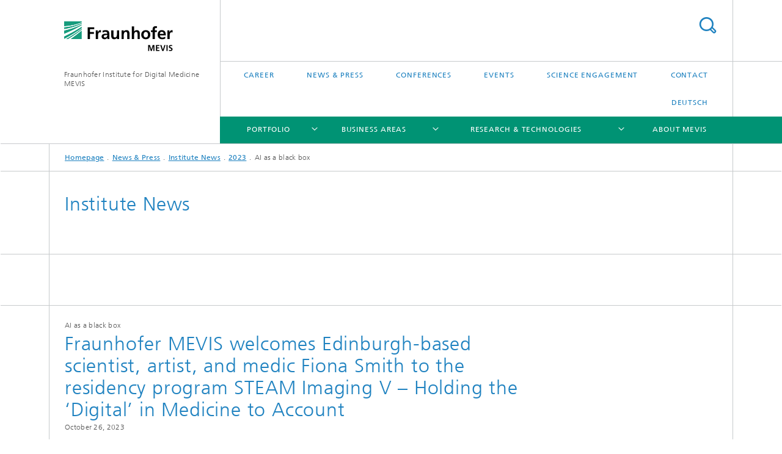

--- FILE ---
content_type: text/html;charset=utf-8
request_url: https://www.mevis.fraunhofer.de/en/press-and-scicom/institute-news/2023/AI-as-a-black-box.html
body_size: 21753
content:
<!DOCTYPE html>
<html lang="en" class="">
<head>
    <meta charset="utf-8"/>
    <meta http-equiv="X-UA-Compatible" content="IE=edge"/>
    <meta name="viewport" content="width=device-width, initial-scale=1, user-scalable=yes"/>
    <title>AI as a black box -  Fraunhofer MEVIS</title>

    <!-- Avoid annoying toolbar on images in Internet Explorer -->
    <meta http-equiv="imagetoolbar" content="no" />
    <!-- Information for Robots -->
    <meta name="robots" content="noodp,noydir,index,follow" />
    <link rel="alternate" href="https://mevis.fraunhofer.de/en/press-and-scicom/institute-news/2023/AI-as-a-black-box.html" hreflang="en"/>
    <link rel="alternate" href="https://mevis.fraunhofer.de/de/press-and-scicom/institute-news/2023/KI-als-Black-Box.html" hreflang="de"/>
    <!-- open graph and twitter share meta data -->
    <meta property="og:title" content="AI as a black box -  Fraunhofer MEVIS"/>
    <meta property="og:description" content=""/>
    <meta property="og:url" content="https://mevis.fraunhofer.de/en/press-and-scicom/institute-news/2023/AI-as-a-black-box.html"/>
    <meta property="og:type" content="website"/>
    <meta property="og:site_name" content="Fraunhofer Institute for Digital Medicine MEVIS"/>
        <meta http-equiv="last-modified" content="2023-10-27T08:14:11.650Z" />
	<meta name="pubdate" content="2023-10-27T10:14:11.650+02:00" />
    <meta name="copyright" content="Copyright" />
    <!-- / LEGACY meta tags end -->

    <!--[if !IE]>-->
        <link rel="stylesheet" href="/etc.clientlibs/fraunhofer/ui/website/css/fraunhofer.min.3ed9d7d677cdf827963599044315a9d6.css" type="text/css">
<!--<![endif]-->

    <!--[if gt IE 8]>
    	<![endif]-->

    <!-- HTML5 shim and Respond.js for IE8 support of HTML5 elements and media queries -->
    <!--[if lte IE 8]>
        <link rel="stylesheet" href="/etc.clientlibs/fraunhofer/ui/website/css/lte_ie8.min.css" type="text/css">
<script src="/etc.clientlibs/fraunhofer/ui/website/js/lte_ie8.min.js"></script>
<![endif]-->
    
    <!-- Favorite icon -->
    <link rel="shortcut icon" href="/static/css/fraunhofer/resources/img/favicons/favicon_16x16.ico" type="image/x-icon"/>
	<link rel="apple-touch-icon" sizes="180x180" href="/static/css/fraunhofer/resources/img/favicons/apple-touch-icon_180x180.png">
	<meta name="msapplication-TileColor" content="#ffffff">
	<meta name="msapplication-TileImage" content="/static/css/fraunhofer/resources/img/favicons/mstile-144x144.png">
	<link rel="icon" type="image/png" href="/static/css/fraunhofer/resources/img/favicons/favicon_32x32.png" sizes="32x32">
	<link rel="icon" type="image/png" href="/static/css/fraunhofer/resources/img/favicons/favicon_96x96.png" sizes="96x96">
	<link rel="icon" type="image/svg+xml" href="/static/css/fraunhofer/resources/img/favicons/favicon.svg" sizes="any">
	
    <!-- Platform for Internet Content Selection (PICS) self-rating -->
    <link rel="meta" href="/static/css/fraunhofer/resources/pics.rdf" type="application/rdf+xml" title="PICS labels"/>
    <!-- Open Search -->
    <link rel="search" type="application/opensearchdescription+xml" title="Fraunhofer Institute for Digital Medicine MEVIS (en)" href="/en.opensearch.xml"/>
        <meta name="geo.placename" content="Bremen" />
    <meta name="geo.position" content="53.105372;8.856159" />
        <meta name="ICBM" content="53.105372, 8.856159" />
    <link rel="alternate" type="application/rss+xml" title="Latest News" href="https://mevis.fraunhofer.de/en/rss-feed-overview.rss"/>
	<link rel="alternate" type="application/rss+xml" title="Job Offers" href="https://mevis.fraunhofer.de/en/career-and-education/graduates/rss-testpage-job-offers.rss"/>
	</head>
<body class="col-4" itemtype="https://schema.org/WebPage" itemscope="itemscope">
    <div class="fhg-wrapper">
        <header>
    <input type="hidden" class="available-languages-servlet-path" data-path="/en/press-and-scicom/institute-news/2023/AI-as-a-black-box/jcr:content.languages.json" />
<div class="fhg-header">
    <div class="fhg-grid">
        <div class="row1">
            <div class="fhg-grid-item fhg-grid-3-2-1-1 section-search">
                <section role="search">
                    <form method="get" action="/en/search.html" id="search-form" data-suggest-url="/bin/wcm/enterprisesearch/suggest">
                        <div>
                            <input type="hidden" name="_charset_" value="UTF-8" />
                            <input name="numberResults"
                                value="10" type="hidden" />
                            <input name="page" value="1" type="hidden" />

                            <input name="scope" value="MEVIS" type="hidden"/>
                            <input name="language" value="en" type="hidden"/>
                            <input id="search-query-default-foo" disabled="disabled" value="Suchbegriff" type="hidden"/>
                            <input name="lang" id="search-query-default-foo-hidden" value="en" type="hidden"/>

                            <input type="text" autocomplete="off" name="queryString"
                                id="AI\u002Das\u002Da\u002Dblack\u002DboxsearchQuery" class="hasDefault ac_input queryStringContentHeader" maxlength="100"/>

                        </div>
                        <button type="submit">Search</button>
                    </form>
                </section>
            </div>

            <div class="fhg-grid-item fhg-grid-1-1-1-1 section-title">
                <a href="/"><div class="logo-heading">
                    	<img class="logo" alt="Fraunhofer MEVIS Logo" title="Fraunhofer MEVIS Logo" src="/content/dam/mevis/Images/Logos/mevis.svg"/>
                        Fraunhofer Institute for Digital Medicine MEVIS</div>
                </a></div>
        </div>


        <div class="row2">
            <div class="fhg-grid-item fhg-grid-1-1-1-1 section-about text-site-identifier">
                <a href="/">Fraunhofer Institute for Digital Medicine MEVIS</a></div>

            <div class="fhg-grid-item fhg-grid-3-2-1-1 section-nav" id="menu">
                <div class="row2-1">

                    <div class="fhg-grid-item section-menu-plus">
                        <nav>
                            <ul>
                                <li><a href="/en/career-and-education.html">Career</a></li>
                                <li><a href="/en/press-and-scicom.html">News & Press</a></li>
                                <li><a href="/en/fairs-and-conferences.html">Conferences</a></li>
                                <li><a href="/en/events.html">Events</a></li>
                                <li><a href="/en/r-and-d-engagement-and-science-communication.html">Science Engagement</a></li>
                                <li><a href="/en/contact.html">Contact</a></li>
                                <li class="lang"><a href="/de/press-and-scicom/institute-news/2023/KI-als-Black-Box.html">Deutsch</a></li>
                                        </ul>
                        </nav>
                    </div>
                </div>

                <div class="nav-fhg" id="nav"><div class="section-menu">
        <nav>
            <ul class="fhg-mainmenu">
            <li class="lvl-1  showInHeader">
	                <span class="navigable"><a href="/en/career-and-education.html">Career</a></span>
	                        <div class="submenu">
	                        	<span class="btn close">[X]</span>
	                        	<span class="mainmenu-title follow-link"><a href="/en/career-and-education.html">Career</a></span>
	                            <ul>
	                                <li class="lvl-2">
                                            <a href="/en/career-and-education/students.html">Job Offers for Students</a></li>
	                                <li class="lvl-2 is-expandable">
                                            <span class="follow-link navigable"><a href="/en/career-and-education/pupils.html">Pupils</a></span>

		                                            <ul>
		                                                <li class="lvl-3">
		                                                        <a href="/en/career-and-education/pupils/summer-academy.html">Summer Academy</a></li>
		                                                <li class="lvl-3">
		                                                        <a href="/en/career-and-education/pupils/internship-in-fall.html">Internship In Fall</a></li>
		                                                <li class="lvl-3">
		                                                        <a href="/en/career-and-education/pupils/math-research-day.html">Math Research Day</a></li>
		                                                <li class="lvl-3">
		                                                        <a href="/en/career-and-education/pupils/childrens-university.html">Children's University</a></li>
		                                                <li class="lvl-3">
		                                                        <a href="/en/career-and-education/pupils/internship.html">Internship</a></li>
		                                                <li class="lvl-3">
		                                                        <a href="/en/career-and-education/pupils/girls-day.html">Girls Day</a></li>
		                                                <li class="lvl-3">
		                                                        <a href="/en/career-and-education/pupils/talent-school.html">Talent School</a></li>
		                                                <li class="lvl-3">
		                                                        <a href="/en/career-and-education/pupils/mathematics-field-of-the-future.html">Mathematics: Field of the Future</a></li>
		                                                <li class="lvl-3">
		                                                        <a href="/en/career-and-education/pupils/bremen-big-data-challenge.html">Bremen Big Data Challenge</a></li>
		                                                </ul>
                                                </li>
	                                <li class="lvl-2">
                                            <a href="/en/career-and-education/graduates.html">Job Offers</a></li>
	                                <li class="lvl-2">
                                            <a href="/en/career-and-education/tips-for-your-application.html">Tips for Your Application</a></li>
	                                <li class="lvl-2">
                                            <a href="/en/career-and-education/working-at-fraunhofer-mevis.html">Working at Fraunhofer MEVIS</a></li>
	                                <li class="lvl-2">
                                            <a href="/en/career-and-education/r-and-d-engagement.html">R&D Engagement – Get Involved !</a></li>
	                                <li class="lvl-2">
                                            <a href="/en/career-and-education/news-box-job-offers.html">News Box Job Offers</a></li>
	                                <li class="lvl-2 is-expandable">
                                            <span class="follow-link navigable"><a href="/en/career-and-education/graduates2.html">Job Offers</a></span>

		                                            <ul>
		                                                <li class="lvl-3">
		                                                        <a href="/en/career-and-education/graduates2/software-developer--navigated-surgery---f-m-d-.html">Software Developer "Navigated Surgery" (f/m/d)</a></li>
		                                                <li class="lvl-3">
		                                                        <a href="/en/career-and-education/graduates2/senior-scientist--post-doc---precision-therapies---f-m-d-.html">Senior Scientist (Post-Doc) "Precision Therapies" (f/m/d)</a></li>
		                                                <li class="lvl-3">
		                                                        <a href="/en/career-and-education/graduates2/software-developer--magnetic-resonance-imaging---f-m-d-.html">Software Developer "Magnetic Resonance Imaging" (f/m/d)</a></li>
		                                                </ul>
                                                </li>
	                                <li class="lvl-2">
                                            <a href="/en/career-and-education/graduates21.html">Job Offers</a></li>
	                                </ul>
	                        </div>
	                    </li>
			<li class="lvl-1  showInHeader">
	                <span class="navigable"><a href="/en/press-and-scicom.html">News & Press</a></span>
	                        <div class="submenu">
	                        	<span class="btn close">[X]</span>
	                        	<span class="mainmenu-title follow-link"><a href="/en/press-and-scicom.html">News & Press</a></span>
	                            <ul>
	                                <li class="lvl-2 is-expandable">
                                            <span class="follow-link navigable"><a href="/en/press-and-scicom/press-release.html">Press Releases</a></span>

		                                            <ul>
		                                                <li class="lvl-3">
		                                                        <span class="navigable"><a href="/en/press-and-scicom/press-release/2022.html">2022</a></span>
		
		                                                                <ul>
		                                                                    <li class="lvl-4">
		                                                                            <a href="/en/press-and-scicom/press-release/2022/a-complete-package-for-minimally-invasive-tumor-therapy.html">A complete package for minimally invasive tumor therapy</a></li>
		                                                                    </ul>
		                                                            </li>
		                                                <li class="lvl-3">
		                                                        <span class="navigable"><a href="/en/press-and-scicom/press-release/2021.html">2021</a></span>
		
		                                                                <ul>
		                                                                    <li class="lvl-4">
		                                                                            <a href="/en/press-and-scicom/press-release/2021/open-house-at-the-workshop-of-digital-medicine.html">Open House at the Workshop of Digital Medicine </a></li>
		                                                                    <li class="lvl-4">
		                                                                            <a href="/en/press-and-scicom/press-release/2021/making-operations-safer-with-digitized-data-acquisition-and-ai.html">Making operations safer with digitized data acquisition and AI </a></li>
		                                                                    <li class="lvl-4">
		                                                                            <a href="/en/press-and-scicom/press-release/2021/mri-scans-for-early-detection-of-alzheimers-disease.html">MRI scans for early detection of Alzheimer’s disease</a></li>
		                                                                    </ul>
		                                                            </li>
		                                                <li class="lvl-3">
		                                                        <span class="navigable"><a href="/en/press-and-scicom/press-release/2020.html">2020</a></span>
		
		                                                                <ul>
		                                                                    <li class="lvl-4">
		                                                                            <a href="/en/press-and-scicom/press-release/2020/a-prestigious-appointment-at-harvard.html">A Prestigious Appointment at Harvard</a></li>
		                                                                    </ul>
		                                                            </li>
		                                                <li class="lvl-3">
		                                                        <a href="/en/press-and-scicom/press-release/navigated-liver-surgery-fraunhofer-mevis-and-the-university-of-b.html">Navigated Liver Surgery: Fraunhofer MEVIS and the University of Bern Cooperate With the Leading Liver Center in Shanghai</a></li>
		                                                <li class="lvl-3">
		                                                        <a href="/en/press-and-scicom/press-release/great-leap-for-medical-imaging-in-bremen.html">Great Leap for Medical Imaging in Bremen</a></li>
		                                                <li class="lvl-3">
		                                                        <a href="/en/press-and-scicom/press-release/new-procedure-to-make-brain-surgery-safer.html">New Procedure to Make Brain Surgery Safer</a></li>
		                                                <li class="lvl-3">
		                                                        <a href="/en/press-and-scicom/press-release/an-era-comes-to-a-close.html">An Era Comes to a Close</a></li>
		                                                <li class="lvl-3">
		                                                        <a href="/en/press-and-scicom/press-release/ten-years-of-increased-safety-in-living-donor-liver-transplantat.html">Ten Years of Increased Safety in Living Donor Liver Transplantations</a></li>
		                                                <li class="lvl-3">
		                                                        <a href="/en/press-and-scicom/press-release/using-ultrasound-to-combat-liver-tumors---fraunhofer-mevis-prese.html">Using Ultrasound to Combat Liver Tumors - Fraunhofer MEVIS Presents Promising Intermediate Results as Part of the FUSIMO EU Project</a></li>
		                                                <li class="lvl-3">
		                                                        <a href="/en/press-and-scicom/press-release/intelligent-software-for-patient-friendly-radiation-therapy---th.html">Intelligent Software for Patient-Friendly Radiation Therapy - The SPARTA Research Project Commences on April 1</a></li>
		                                                <li class="lvl-3">
		                                                        <a href="/en/press-and-scicom/press-release/customized-therapy-for-breast-cancer-patients.html">Customized Therapy for Breast Cancer Patients - Researchers in the VPH-PRISM Project Develop New Procedures to Improve Treatment of Breast Cancer Using Multidisciplinary Image Data</a></li>
		                                                <li class="lvl-3">
		                                                        <a href="/en/press-and-scicom/press-release/tablet-pc-supports-liver-surgeons---new-app-from-fraunhofer-mevi.html">Tablet PC Supports Liver Surgeons - New App From Fraunhofer MEVIS Tested for the First Time During an Operation in Germany</a></li>
		                                                <li class="lvl-3">
		                                                        <a href="/en/press-and-scicom/press-release/molecular-ultrasound-therapy--computer-diagnosis--and-customized.html">Molecular Ultrasound Therapy, Computer Diagnosis, and Customized Medication - Renowned Experts Discuss the Future of Medicine in Bremen</a></li>
		                                                <li class="lvl-3">
		                                                        <a href="/en/press-and-scicom/press-release/breast-cancer-_-combining-imaging-techniques-for-quicker-and-gen.html">Breast cancer – combining imaging techniques for quicker and gentler biopsies</a></li>
		                                                <li class="lvl-3">
		                                                        <a href="/en/press-and-scicom/press-release/virtual-blood-flow---a-new-computer-technique-can-realistically-.html">Virtual Blood Flow - A New Computer Technique Can Realistically Simulate How Medicine Affects the Liver</a></li>
		                                                <li class="lvl-3">
		                                                        <a href="/en/press-and-scicom/press-release/liver-therapy-with-ultrasound---fraunhofer-mevis-coordinates-eu-.html">Liver Therapy With Ultrasound - Fraunhofer MEVIS Coordinates EU-Project for Further Development of an Innovative, Conservative Therapy</a></li>
		                                                <li class="lvl-3">
		                                                        <a href="/en/press-and-scicom/press-release/more-synergy-for-computer-supported-medicine---fraunhofer-mevis-.html">More Synergy for Computer-Supported Medicine - Fraunhofer MEVIS Under New Dual Leadership</a></li>
		                                                <li class="lvl-3">
		                                                        <a href="/en/press-and-scicom/press-release/reliable-medical-image-data-for-the-german-national-cohort--frau.html">Reliable Medical Image Data for the German National Cohort – Fraunhofer MEVIS Delivers Digital Infrastructure for Germany’s Largest Health Study</a></li>
		                                                <li class="lvl-3">
		                                                        <a href="/en/press-and-scicom/press-release/momentum-for-tomorrows-medicine--horst-hahn-is-one-of-germanys-d.html">Momentum for Tomorrow's Medicine – Horst Hahn Is One of 'Germany's Digital Brains'</a></li>
		                                                <li class="lvl-3">
		                                                        <a href="/en/press-and-scicom/press-release/motion-recognition-method-successful-for-10-years--prestigious-a.html">Motion Recognition Method Successful for 10 Years – Prestigious Award for Fraunhofer MEVIS Scientist</a></li>
		                                                <li class="lvl-3">
		                                                        <a href="/en/press-and-scicom/press-release/innovator-and-communicator.html">Innovator and Communicator</a></li>
		                                                <li class="lvl-3">
		                                                        <a href="/en/press-and-scicom/press-release/_german-high-tech-champion---fabian-zoehrer--researcher-at-fraun.html">'German High Tech Champion' - Fabian Zöhrer, Researcher at Fraunhofer MEVIS, Wins Prestigious Award</a></li>
		                                                <li class="lvl-3">
		                                                        <a href="/en/press-and-scicom/press-release/distinguished-award-for-fraunhofer-mevis-research-scientist--a-v.html">Distinguished Award for Fraunhofer MEVIS Research Scientist – a Video Illustrates the Function of the Award-Winning Method</a></li>
		                                                <li class="lvl-3">
		                                                        <a href="/en/press-and-scicom/press-release/the-radiation-therapy-of-the-future-adjusts-itself-to-the-patien.html">The Radiation Therapy of the Future Adjusts Itself to the Patient</a></li>
		                                                <li class="lvl-3">
		                                                        <a href="/en/press-and-scicom/press-release/an-_image-man_-you-can-touch.html">An "Image Man" You Can Touch - Fraunhofer MEVIS Has Developed an Interactive Exhibit for the Science Center Universum® Bremen That Showcases the Capabilities of Modern Medical Imaging Methods</a></li>
		                                                <li class="lvl-3">
		                                                        <a href="/en/press-and-scicom/press-release/virtual-journey-through-the-heart--fraunhofer-mevis-creates-a-th.html">Virtual Journey Through the Heart – Fraunhofer MEVIS Creates a Three-Dimensional Movie for the Ars Electronica Center</a></li>
		                                                <li class="lvl-3">
		                                                        <a href="/en/press-and-scicom/press-release/the-driving-force-of-digitalization-in-medicine--the-fraunhofer-.html">The Driving Force of Digitalization in Medicine – the Fraunhofer Institute for Medical Image Computing MEVIS Celebrates 20 Years</a></li>
		                                                <li class="lvl-3">
		                                                        <a href="/en/press-and-scicom/press-release/real-time-mr-images-of-the-beating-heart.html">Real-Time MR Images of the Beating Heart</a></li>
		                                                <li class="lvl-3">
		                                                        <a href="/en/press-and-scicom/press-release/social-business-for-better-health-care.html">Social Business for Better Health Care</a></li>
		                                                <li class="lvl-3">
		                                                        <a href="/en/press-and-scicom/press-release/self-learning-software-for-better-medical-diagnoses.html">Self-Learning Software for Better Medical Diagnoses</a></li>
		                                                <li class="lvl-3">
		                                                        <a href="/en/press-and-scicom/press-release/improving-radiation-therapy-efficiency.html">Improving Radiation Therapy Efficiency - Fraunhofer MEVIS Has Developed New Methods for Adjusting Radiation Therapy More Effectively During the Course of Treatment</a></li>
		                                                <li class="lvl-3">
		                                                        <a href="/en/press-and-scicom/press-release/the-glowing-brain.html">The Glowing Brain - A New Fraunhofer MEVIS Method Conveys Medical Interrelationships Quickly and Intuitively With Innovative Visualization Technology</a></li>
		                                                <li class="lvl-3">
		                                                        <a href="/en/press-and-scicom/press-release/a-computer-simulation-to-spare-children-from-heart-surgery.html">A Computer Simulation to Spare Children from Heart Surgery </a></li>
		                                                <li class="lvl-3">
		                                                        <a href="/en/press-and-scicom/press-release/robots-help-position-interventional-needles.html">Robots help position interventional needles</a></li>
		                                                <li class="lvl-3">
		                                                        <a href="/en/press-and-scicom/press-release/machine-learning-to-help-physicians.html">Machine learning to help physicians</a></li>
		                                                <li class="lvl-3">
		                                                        <a href="/en/press-and-scicom/press-release/see-what-you-hear-fraunhofer-mevis-innovative-interactive-exhibit-in-audioversum-science-center.html">See what you hear – Fraunhofer MEVIS’ innovative interactive exhibit in AUDIOVERSUM Science Center</a></li>
		                                                <li class="lvl-3">
		                                                        <a href="/en/press-and-scicom/press-release/ultrasound-scalpel-destroys-liver-tumors.html">Ultrasound scalpel destroys liver tumors</a></li>
		                                                <li class="lvl-3">
		                                                        <a href="/en/press-and-scicom/press-release/information-integration-and-artificial-intelligence-for-better-diagnosis-and-therapy-decisions.html">Information integration and artificial intelligence for better diagnosis and therapy decisions</a></li>
		                                                </ul>
                                                </li>
	                                <li class="lvl-2 is-expandable">
                                            <span class="follow-link navigable"><a href="/en/press-and-scicom/institute-news.html">Institute News</a></span>

		                                            <ul>
		                                                <li class="lvl-3">
		                                                        <span class="navigable"><a href="/en/press-and-scicom/institute-news/2023.html">2023</a></span>
		
		                                                                <ul>
		                                                                    <li class="lvl-4">
		                                                                            <a href="/en/press-and-scicom/institute-news/2023/tomorrows-medicine-for-todays-school.html">Tomorrow’s Medicine for Today’s School</a></li>
		                                                                    <li class="lvl-4">
		                                                                            <a href="/en/press-and-scicom/institute-news/2023/fraunhofer-mevis-at-the-spie-medical-imaging-2023.html">Fraunhofer MEVIS at the SPIE Medical Imaging 2023</a></li>
		                                                                    <li class="lvl-4">
		                                                                            <a href="/en/press-and-scicom/institute-news/2023/Andrea-Schenk-appointed-deputy-institute-director-of-Fraunhofer-MEVIS.html">Andrea Schenk appointed deputy institute director of Fraunhofer MEVIS</a></li>
		                                                                    <li class="lvl-4">
		                                                                            <a href="/en/press-and-scicom/institute-news/2023/visit-us-at-dmea-2023.html">Visit us at DMEA 2023</a></li>
		                                                                    <li class="lvl-4">
		                                                                            <a href="/en/press-and-scicom/institute-news/2023/Horst-Hahn-appointed-honorary-member-of-German-Radiological-Society.html">Horst Hahn appointed honorary member of German Radiological Society</a></li>
		                                                                    <li class="lvl-4">
		                                                                            <a href="/en/press-and-scicom/institute-news/2023/fraunhofer-mevis-at-the-spie-medical-imaging-202311.html">Fraunhofer-MEVIS-well-represented-at-ISMRM-ISMRT-2023</a></li>
		                                                                    <li class="lvl-4">
		                                                                            <a href="/en/press-and-scicom/institute-news/2023/Meeting-of-the-Fraunhofer-MEVIS-Advisory-Board.html">15th Meeting of the Fraunhofer MEVIS Advisory Board</a></li>
		                                                                    <li class="lvl-4">
		                                                                            <a href="/en/press-and-scicom/institute-news/2023/Fraunhofer-MEVIS-at-the-ECDP-2023.html">Fraunhofer MEVIS at the ECDP 2023</a></li>
		                                                                    <li class="lvl-4">
		                                                                            <a href="/en/press-and-scicom/institute-news/2023/EVOLVER-exhibited-at-MUSEUM-WAVE-in-Seoul.html">EVOLVER exhibited at MUSEUM WAVE in Seoul from 17 June to 17 September 2023</a></li>
		                                                                    <li class="lvl-4">
		                                                                            <a href="/en/press-and-scicom/institute-news/2023/Conclusion-of-the-Fraunhofer-MED2ICIN-lighthouse-project.html">Conclusion of the Fraunhofer MED2ICIN lighthouse project</a></li>
		                                                                    <li class="lvl-4">
		                                                                            <a href="/en/press-and-scicom/institute-news/2023/Fraunhofer-MEVIS-at-conference-META-2023.html">Fraunhofer MEVIS at conference META 2023</a></li>
		                                                                    <li class="lvl-4">
		                                                                            <a href="/en/press-and-scicom/institute-news/2023/EU-Project-AEGEUS.html">Project AEGEUS: Developing a novel headset to advance treatment of epilepsy and other neurological brain disorders</a></li>
		                                                                    <li class="lvl-4">
		                                                                            <a href="/en/press-and-scicom/institute-news/2023/Disability-Awareness-Workshop-at-Fraunhofer-MEVIS.html">Disability Awareness Workshop at Fraunhofer MEVIS</a></li>
		                                                                    <li class="lvl-4">
		                                                                            <a href="/en/press-and-scicom/institute-news/2023/Cardio-expert-Hindricks-visits-Fraunhofer-MEVIS.html">With the heart into the world – Cardio expert Hindricks visits Fraunhofer MEVIS</a></li>
		                                                                    <li class="lvl-4">
		                                                                            <a href="/en/press-and-scicom/institute-news/2023/breast-health-awareness.html">Breast Health Awareness</a></li>
		                                                                    <li class="lvl-4">
		                                                                            <a href="/en/press-and-scicom/institute-news/2023/premiere-of-whose-scalpel-2-0-by-artist-yen-tzu-chang.html">Premiere of Whose Scalpel 2.0 by artist Yen Tzu Chang at INTER-ARTISTIC EXPRESSIONS on October 19, 2023, in Taipei, Taiwan </a></li>
		                                                                    <li class="lvl-4">
		                                                                            <a href="/en/press-and-scicom/institute-news/2023/AI-as-a-black-box.html">AI as a black box</a></li>
		                                                                    <li class="lvl-4">
		                                                                            <a href="/en/press-and-scicom/institute-news/2023/AI-systems-for-multicentric-studies-and-higher-precision-in-tumor-therapy.html">AI systems for multicentric studies and higher precision in tumor therapy</a></li>
		                                                                    <li class="lvl-4">
		                                                                            <a href="/en/press-and-scicom/institute-news/2023/fabian-kiessling-awarded-as-highly-cited-researcher-2023.html">Fabian Kiessling awarded as Highly Cited Researcher 2023</a></li>
		                                                                    </ul>
		                                                            </li>
		                                                <li class="lvl-3">
		                                                        <span class="navigable"><a href="/en/press-and-scicom/institute-news/2022.html">2022</a></span>
		
		                                                                <ul>
		                                                                    <li class="lvl-4">
		                                                                            <a href="/en/press-and-scicom/institute-news/2022/horst-hahn-accepts-professorship-at-the-university-of-bremen.html">Horst Hahn accepts professorship at the University of Bremen</a></li>
		                                                                    <li class="lvl-4">
		                                                                            <a href="/en/press-and-scicom/institute-news/2022/visit-us-at-the-joint-fraunhofer-booth-at-dmea-2022.html">Visit us at the joint Fraunhofer booth at DMEA 2022</a></li>
		                                                                    <li class="lvl-4">
		                                                                            <a href="/en/press-and-scicom/institute-news/2022/the-tides-within-us-at-the-reel-store.html">THE TIDES WITHIN US at The Reel Store</a></li>
		                                                                    <li class="lvl-4">
		                                                                            <a href="/en/press-and-scicom/institute-news/2022/evolver--a-virtual-reality-journey-of-life-and-breath-at-2022-tribeca-festival.html">EVOLVER – A Virtual Reality Journey of Life and Breath at 2022 Tribeca Festival</a></li>
		                                                                    <li class="lvl-4">
		                                                                            <a href="/en/press-and-scicom/institute-news/2022/fraunhofer-mevis-is-celebrating-the-german-diversity-day-2022.html">Fraunhofer MEVIS is celebrating the German Diversity Day 2022</a></li>
		                                                                    <li class="lvl-4">
		                                                                            <a href="/en/press-and-scicom/institute-news/2022/fraunhofer-mevis-at-the-dgp-2022.html">Fraunhofer MEVIS at the DGP 2022</a></li>
		                                                                    <li class="lvl-4">
		                                                                            <a href="/en/press-and-scicom/institute-news/2022/fraunhofer-mevis-at-silbersalz-science-and-media-forum.html">Fraunhofer MEVIS at SILBERSALZ Science & Media Forum</a></li>
		                                                                    <li class="lvl-4">
		                                                                            <a href="/en/press-and-scicom/institute-news/2022/welcome-to-fraunhofer-mevis-on-the-day-of-architecture-2022.html">Welcome to Fraunhofer MEVIS on the Day of Architecture 2022</a></li>
		                                                                    <li class="lvl-4">
		                                                                            <a href="/en/press-and-scicom/institute-news/2022/fraunhofer-project-fibropaths--enabling-rapid-and-safe-development-of-antifibrotic-drugs.html">Fraunhofer project FibroPaths: enabling rapid and safe development of antifibrotic drugs</a></li>
		                                                                    <li class="lvl-4">
		                                                                            <a href="/en/press-and-scicom/institute-news/2022/dfg-grants-ai-research-group-lifespan-ai-in-bremen.html">DFG Grants AI Research Group “Lifespan AI” in Bremen</a></li>
		                                                                    <li class="lvl-4">
		                                                                            <a href="/en/press-and-scicom/institute-news/2022/forgotten-feelings-and-false-memories.html">Forgotten feelings and false memories</a></li>
		                                                                    <li class="lvl-4">
		                                                                            <a href="/en/press-and-scicom/institute-news/2022/bremen-will-host-ijcai2026.html">Bremen’s Application a Success - Germany to Host Renowned Artificial Intelligence Conference Again after 43 Years</a></li>
		                                                                    <li class="lvl-4">
		                                                                            <a href="/en/press-and-scicom/institute-news/2022/award-for-learning-app-about-breast-imaging.html">Award for Learning App about Breast Imaging</a></li>
		                                                                    <li class="lvl-4">
		                                                                            <a href="/en/press-and-scicom/institute-news/2022/european-premiere-of-evolver-at-2022-geneva-international-film-festival.html">European Premiere of EVOLVER at 2022 GENEVA INTERNATIONAL FILM FESTIVAL</a></li>
		                                                                    <li class="lvl-4">
		                                                                            <a href="/en/press-and-scicom/institute-news/2022/ucla-art-sci-center-presents-zeynep-abes-and-the-outcome-of-her-residency-steam-imaging-iv-at-fraunhofer-mevis.html">UCLA Art Sci Center presents Zeynep Abes and the outcome of her residency STEAM Imaging IV at Fraunhofer MEVIS, the video Installation MOMENTS WITHIN</a></li>
		                                                                    <li class="lvl-4">
		                                                                            <a href="/en/press-and-scicom/institute-news/2022/evaluation-results-of-steam-imaging-IV.html">Evaluation Results of STEAM Imaging IV</a></li>
		                                                                    <li class="lvl-4">
		                                                                            <a href="/en/press-and-scicom/institute-news/2022/fabian-kiessling-awarded-as-highly-cited-researcher-2022.html">Fabian Kiessling awarded as Highly Cited Researcher 2022</a></li>
		                                                                    <li class="lvl-4">
		                                                                            <a href="/en/press-and-scicom/institute-news/2022/meet-us-at-rsna-2022.html">Meet Us at RSNA 2022</a></li>
		                                                                    <li class="lvl-4">
		                                                                            <a href="/en/press-and-scicom/institute-news/2022/on-spaces-at-the-limits-of-resolution-and-perception.html">On spaces at the limits of resolution and perception: “IntraBeing Expanded View” by artist Eli Joteva installed at Fraunhofer MEVIS Institute's building</a></li>
		                                                                    </ul>
		                                                            </li>
		                                                <li class="lvl-3">
		                                                        <span class="navigable"><a href="/en/press-and-scicom/institute-news/2021.html">2021</a></span>
		
		                                                                <ul>
		                                                                    <li class="lvl-4">
		                                                                            <a href="/en/press-and-scicom/institute-news/2021/a-new-consortium-of-the-eu-innovative-medicines-initiative.html">A new consortium of the EU Innovative Medicines Initiative (IMI) will establish the biggest database of pathology images to accelerate the development of artificial intelligence in medicine</a></li>
		                                                                    <li class="lvl-4">
		                                                                            <a href="/en/press-and-scicom/institute-news/2021/evaluation-of-steam-imaging-iii-course.html">Evaluation of STEAM Imaging III Course</a></li>
		                                                                    <li class="lvl-4">
		                                                                            <a href="/en/press-and-scicom/institute-news/2021/fraunhofer-mevis-among-winners-of-innohealth-usa-2021.html">Fraunhofer MEVIS among Winners of InnoHealth USA 2021</a></li>
		                                                                    <li class="lvl-4">
		                                                                            <a href="/en/press-and-scicom/institute-news/2021/we-have-moved.html">We have moved</a></li>
		                                                                    <li class="lvl-4">
		                                                                            <a href="/en/press-and-scicom/institute-news/2021/kick-off-for-bmbf-project-bmdeep.html">Kick-Off for BMBF project BMDeep</a></li>
		                                                                    <li class="lvl-4">
		                                                                            <a href="/en/press-and-scicom/institute-news/2021/fraunhofer-mevis-well-represented-at-ismrm-2021.html">Fraunhofer MEVIS well represented at ISMRM 2021</a></li>
		                                                                    <li class="lvl-4">
		                                                                            <a href="/en/press-and-scicom/institute-news/2021/the-tides-within-us-receives-honorary-mention-at-starts-prize-2021.html">‘The Tides Within Us’ receives Honorary Mention at STARTS Prize 2021</a></li>
		                                                                    <li class="lvl-4">
		                                                                            <a href="/en/press-and-scicom/institute-news/2021/into-the-mri-tube-for-arts-sake.html">Into the MRI Tube for Art's Sake</a></li>
		                                                                    <li class="lvl-4">
		                                                                            <a href="/en/press-and-scicom/institute-news/2021/open-house-for-kids-2021.html">Virtual Open House for Kids 2021</a></li>
		                                                                    <li class="lvl-4">
		                                                                            <a href="/en/press-and-scicom/institute-news/2021/launch-of-the-ai-center-for-health-care-in-the-ubra1.html">Launch of the AI Center for Health Care in the U Bremen Research Alliance</a></li>
		                                                                    <li class="lvl-4">
		                                                                            <a href="/en/press-and-scicom/institute-news/2021/kick-off-of-the-bmbf-project-ester.html">Kick-Off of the BMBF project EsteR</a></li>
		                                                                    <li class="lvl-4">
		                                                                            <a href="/en/press-and-scicom/institute-news/2021/fraunhofer-mevis-welcomes-artist-in-residence-zeynep-abes-to-steam-imaging-iv.html">Fraunhofer MEVIS Welcomes Artist in Residence Zeynep Abes to STEAM Imaging IV – Connecting Digital Medicine with the Arts, Future Generations, and the Community</a></li>
		                                                                    <li class="lvl-4">
		                                                                            <a href="/en/press-and-scicom/institute-news/2021/fabian-kiessling-awarded-as-highly-cited-researcher-2021.html">Fabian Kiessling awarded as Highly Cited Researcher 2021</a></li>
		                                                                    <li class="lvl-4">
		                                                                            <a href="/en/press-and-scicom/institute-news/2021/the-human-being-in-focus--sculptor-daniele-delleva-delivers-his-two-part-artwork-to-fraunhofer-mevis.html">The human being in focus: Sculptor Daniele Dell'Eva delivers his two-part artwork to Fraunhofer MEVIS</a></li>
		                                                                    <li class="lvl-4">
		                                                                            <a href="/en/press-and-scicom/institute-news/2021/the-tides-within-us-at-siggraph-asia-2021-14-to-17-december.html">THE TIDES WITHIN US at SIGGRAPH Asia 2021, 14 to 17 December</a></li>
		                                                                    </ul>
		                                                            </li>
		                                                <li class="lvl-3">
		                                                        <span class="navigable"><a href="/en/press-and-scicom/institute-news/2020.html">2020</a></span>
		
		                                                                <ul>
		                                                                    <li class="lvl-4">
		                                                                            <a href="/en/press-and-scicom/institute-news/2020/navigating-the-postdigital.html">Navigating the Postdigital: How Arts & Sciences Shape Our Future</a></li>
		                                                                    <li class="lvl-4">
		                                                                            <a href="/en/press-and-scicom/institute-news/2020/fraunhofer-mevis-presents-itself-at-the-spie-medical-imaging-2020.html">Fraunhofer MEVIS presents itself at the SPIE Medical Imaging 2020</a></li>
		                                                                    <li class="lvl-4">
		                                                                            <a href="/en/press-and-scicom/institute-news/2020/corona--we-are-still-here-for-you.html">Corona: We are still here for you!</a></li>
		                                                                    <li class="lvl-4">
		                                                                            <a href="/en/press-and-scicom/institute-news/2020/evaluation-of-steam-imaging-ii-workshops.html">Evaluation of STEAM Imaging II Workshops</a></li>
		                                                                    <li class="lvl-4">
		                                                                            <a href="/en/press-and-scicom/institute-news/2020/u-bremen-research-alliance-perpetuates-collaboration.html">U Bremen Research Alliance Perpetuates Collaboration</a></li>
		                                                                    <li class="lvl-4">
		                                                                            <a href="/en/press-and-scicom/institute-news/2020/ai-in-radiology--prof-hahn-gives-lecture-at-the-opening-of-the-german-radiology-congress.html">AI in Radiology: Prof. Hahn gives Lecture at the Opening of the German Radiology Congress</a></li>
		                                                                    <li class="lvl-4">
		                                                                            <a href="/en/press-and-scicom/institute-news/2020/fraunhofer-mevis-at-luebeck-summer-academy-2020.html">Fraunhofer MEVIS at Lübeck Summer Academy 2020</a></li>
		                                                                    <li class="lvl-4">
		                                                                            <a href="/en/press-and-scicom/institute-news/2020/fraunhofer-mevis-at-cars-2020.html">Fraunhofer MEVIS at CARS 2020</a></li>
		                                                                    <li class="lvl-4">
		                                                                            <a href="/en/press-and-scicom/institute-news/2020/steam-imaging-iii-begins--welcoming-artist-in-residence-eli-joteva.html">STEAM Imaging III begins: Welcoming Artist in Residence Eli Joteva</a></li>
		                                                                    <li class="lvl-4">
		                                                                            <a href="/en/press-and-scicom/institute-news/2020/fraunhofer-mevis-well-represented-at-ismrm-2020.html">Fraunhofer MEVIS well represented at ISMRM 2020</a></li>
		                                                                    <li class="lvl-4">
		                                                                            <a href="/en/press-and-scicom/institute-news/2020/fraunhofer-relies-on-automation-technologies-in-medical-research.html">Fraunhofer relies on Automation Technologies in Medical Research </a></li>
		                                                                    <li class="lvl-4">
		                                                                            <a href="/en/press-and-scicom/institute-news/2020/fraunhofer-mevis-at-the-41st-ars-electronica-festival.html">Fraunhofer MEVIS at the 41st Ars Electronica Festival, taking place in Kepler's Garden in Linz and at 120 destinations around the globe from September 9 to 13, 2020</a></li>
		                                                                    <li class="lvl-4">
		                                                                            <a href="/en/press-and-scicom/institute-news/2020/fraunhofer-mevis-wins-cubdl-challenge.html">Fraunhofer MEVIS wins CUBDL Challenge</a></li>
		                                                                    <li class="lvl-4">
		                                                                            <a href="/en/press-and-scicom/institute-news/2020/kickoff-for-large-scale-ai-project-empaia.html">Kickoff for large-scale AI project EMPAIA</a></li>
		                                                                    <li class="lvl-4">
		                                                                            <a href="/en/press-and-scicom/institute-news/2020/fraunhofer-mevis-at-virtual-miccai-2020.html">Fraunhofer MEVIS at virtual MICCAI 2020</a></li>
		                                                                    <li class="lvl-4">
		                                                                            <a href="/en/press-and-scicom/institute-news/2020/tobias-preusser-and-matthias-guenther-appointed-deputy-institute-directors-of-fraunhofer-mevis.html">Tobias Preusser and Matthias Guenther appointed deputy institute directors of Fraunhofer MEVIS</a></li>
		                                                                    <li class="lvl-4">
		                                                                            <a href="/en/press-and-scicom/institute-news/2020/fraunhofer-mevis-turns-25-and-looks-into-the-future-of-digital-medicine.html">Fraunhofer MEVIS turns 25 and looks into the Future of Digital Medicine</a></li>
		                                                                    <li class="lvl-4">
		                                                                            <a href="/en/press-and-scicom/institute-news/2020/fraunhofer-mevis-at-bright-festival-connect-in-leipzig.html">Fraunhofer MEVIS at Bright Festival Connect in Leipzig</a></li>
		                                                                    <li class="lvl-4">
		                                                                            <a href="/en/press-and-scicom/institute-news/2020/marshmallow-laser-feast-and-fraunhofer-mevis-at-york-mediale-2020.html">Marshmallow Laser Feast and Fraunhofer MEVIS at York Mediale 2020</a></li>
		                                                                    <li class="lvl-4">
		                                                                            <a href="/en/press-and-scicom/institute-news/2020/start-of-online-course-inside-out--10-steam-evenings.html">Start of online course Inside Out: 10 STEAM Evenings</a></li>
		                                                                    <li class="lvl-4">
		                                                                            <a href="/en/press-and-scicom/institute-news/2020/fraunhofer-mevis-virtual-booth-at-rsna-2020.html">Fraunhofer MEVIS Virtual Booth at RSNA 2020</a></li>
		                                                                    <li class="lvl-4">
		                                                                            <a href="/en/press-and-scicom/institute-news/2020/fabian-kiessling-recognized-as-highly-cited-researcher-20201.html">Fabian Kiessling recognized as Highly Cited Researcher 2020</a></li>
		                                                                    <li class="lvl-4">
		                                                                            <a href="/en/press-and-scicom/institute-news/2020/article-in-science-advances-on-ai-based-generation-of-synthetic-radiographs.html">Article in Science Advances on AI-based generation of synthetic radiographs</a></li>
		                                                                    <li class="lvl-4">
		                                                                            <a href="/en/press-and-scicom/institute-news/2020/fraunhofer-mevis-is-research-partner-of-marshmallow-laser-feast-to-create-the-immersive-artwork-the-tides-within-us.html">Fraunhofer MEVIS is research partner of Marshmallow Laser Feast  to create the immersive artwork The Tides Within Us</a></li>
		                                                                    </ul>
		                                                            </li>
		                                                <li class="lvl-3">
		                                                        <a href="/en/press-and-scicom/institute-news/fraunhofer-mevis-at-rsna-2009-in-chicago.html">Fraunhofer MEVIS at „RSNA 2009“ in Chicago</a></li>
		                                                <li class="lvl-3">
		                                                        <a href="/en/press-and-scicom/institute-news/_best-study-award-for-exceptional-dissertation-was-given-to-seba.html">„Best Study Award“ for exceptional dissertation was given to Sebastian Arend Meier</a></li>
		                                                <li class="lvl-3">
		                                                        <a href="/en/press-and-scicom/institute-news/zweite-sitzung-des-kuratoriums-von-fraunhofer-mevis.html">Zweite Sitzung des Kuratoriums von Fraunhofer MEVIS</a></li>
		                                                <li class="lvl-3">
		                                                        <a href="/en/press-and-scicom/institute-news/torben-paetz-receives-best-student-paper-award.html">Torben Paetz receives „Best Student Paper Award“</a></li>
		                                                <li class="lvl-3">
		                                                        <a href="/en/press-and-scicom/institute-news/fraunhofer-mevis-is-mourning-the-death-of-benoit-b--mandelbrot.html">Fraunhofer MEVIS is mourning the death of Benoît B. Mandelbrot</a></li>
		                                                <li class="lvl-3">
		                                                        <a href="/en/press-and-scicom/institute-news/dr--nils-papenberg-awarded-as-outstanding-junior-scientist.html">Dr. Nils Papenberg awarded as outstanding junior scientist</a></li>
		                                                <li class="lvl-3">
		                                                        <a href="/en/press-and-scicom/institute-news/dr--joachim-georgii-receives-best-paper-award.html">Dr. Joachim Georgii receives „Best Paper Award“</a></li>
		                                                <li class="lvl-3">
		                                                        <a href="/en/press-and-scicom/institute-news/_best-paper-award-for-christian-rieder.html">„Best Paper Award“ for Christian Rieder</a></li>
		                                                <li class="lvl-3">
		                                                        <a href="/en/press-and-scicom/institute-news/the-kick-off-meeting-of-the-project-fusimo-took-place-at-the-ims.html">The Kick-off Meeting of the Project FUSIMO took place at the IMSAT Institute in Dundee, Scotland from 28th February to 1st March 2011</a></li>
		                                                <li class="lvl-3">
		                                                        <a href="/en/press-and-scicom/institute-news/fraunhofer-mevis-at-ecr-2011.html">Fraunhofer MEVIS at ECR 2011</a></li>
		                                                <li class="lvl-3">
		                                                        <a href="/en/press-and-scicom/institute-news/third-prize-in-the-dirk-bartz-eurographics-medical-prize-competi.html">Third Prize in the Dirk Bartz Eurographics Medical Prize Competition</a></li>
		                                                <li class="lvl-3">
		                                                        <a href="/en/press-and-scicom/institute-news/kick-off-meeting-of-the-eurostars-ivisc-project-in-bremen-on-5-m.html">Kick-off Meeting of the Eurostars iVisc Project in Bremen on 5 May, 2011</a></li>
		                                                <li class="lvl-3">
		                                                        <a href="/en/press-and-scicom/institute-news/fraunhofer-mevis-at-ecr-2012-in-vienna.html">Fraunhofer MEVIS at ECR 2012 in Vienna</a></li>
		                                                <li class="lvl-3">
		                                                        <a href="/en/press-and-scicom/institute-news/benjamin-koehler-awarded-with-bvm-award-2012.html">Benjamin Köhler awarded with BVM Award 2012</a></li>
		                                                <li class="lvl-3">
		                                                        <a href="/en/press-and-scicom/institute-news/fraunhofer-mevis-at-the-93rd-german-radiology-congress--drk--on-.html">Fraunhofer MEVIS at the 93rd German Radiology Congress (DRK) on May 18 and 19</a></li>
		                                                <li class="lvl-3">
		                                                        <a href="/en/press-and-scicom/institute-news/fraunhofer-mevis-is-congratulating-prof--heinz-otto-peitgen-for-.html">Fraunhofer MEVIS is congratulating Prof. Heinz-Otto Peitgen for being elected President of Jacobs University</a></li>
		                                                <li class="lvl-3">
		                                                        <a href="/en/press-and-scicom/institute-news/jacobs-university-welcomes-the-fraunhofer-mevis-board-of-trustee.html">Jacobs University welcomes the Fraunhofer MEVIS board of trustees on campus</a></li>
		                                                <li class="lvl-3">
		                                                        <a href="/en/press-and-scicom/institute-news/jennifer-nitsch-awarded-with-the-prize-for-the-promotion-of-youn.html">Jennifer Nitsch awarded with the prize for the promotion of young scientists 2012</a></li>
		                                                <li class="lvl-3">
		                                                        <a href="/en/press-and-scicom/institute-news/christian-hansen-awarded-for-best-paper-at-cars-2012.html">Christian Hansen awarded for Best Paper at CARS 2012</a></li>
		                                                <li class="lvl-3">
		                                                        <a href="/en/press-and-scicom/institute-news/secure--dynamic-networking-in-operating-rooms-and-hospitals--com.html">Secure, Dynamic Networking in Operating Rooms and Hospitals: Commencement of the OR.NET BMBF Project</a></li>
		                                                <li class="lvl-3">
		                                                        <a href="/en/press-and-scicom/institute-news/deep-brain-stimulation-for-treatment-of-parkinson-s-disease.html">Deep Brain Stimulation for Treatment of Parkinson's Disease</a></li>
		                                                <li class="lvl-3">
		                                                        <a href="/en/press-and-scicom/institute-news/fraunhofer-mevis-at-rsna-2012-in-chicago.html">Fraunhofer MEVIS at RSNA 2012 in Chicago</a></li>
		                                                <li class="lvl-3">
		                                                        <a href="/en/press-and-scicom/institute-news/neuroqlab---best-accuracy-in-fiber-tracking.html">NeuroQLab - Best Accuracy in Fiber Tracking</a></li>
		                                                <li class="lvl-3">
		                                                        <a href="/en/press-and-scicom/institute-news/fraunhofer-mevis-project-group-image-registration-in-luebeck-suc.html">Fraunhofer MEVIS Project Group Image Registration in Lübeck successful qualified as manufacturer of software for medical devices</a></li>
		                                                <li class="lvl-3">
		                                                        <a href="/en/press-and-scicom/institute-news/christian-hansen-awarded-with-olb-science-award.html">Christian Hansen awarded with OLB Science Award</a></li>
		                                                <li class="lvl-3">
		                                                        <a href="/en/press-and-scicom/institute-news/michael-schwenke-awarded-with-a-new-investigator-travel-award-20.html">Michael Schwenke awarded with a New Investigator Travel Award 2013</a></li>
		                                                <li class="lvl-3">
		                                                        <a href="/en/press-and-scicom/institute-news/fraunhofer-mevis-at-the-german-radiology-congress--drk--2013.html">Fraunhofer MEVIS at the German Radiology Congress (DRK) 2013</a></li>
		                                                <li class="lvl-3">
		                                                        <a href="/en/press-and-scicom/institute-news/fifth-meeting-of-the-fraunhofer-mevis-kuratorium.html">Fifth Meeting of the Fraunhofer MEVIS Kuratorium</a></li>
		                                                <li class="lvl-3">
		                                                        <a href="/en/press-and-scicom/institute-news/prof--dr--bernd-fischer-of-buechen--germany--member-of-managemen.html">Prof. Dr. Bernd Fischer of Büchen, Germany, Member of Management Board and Head of Image Registration Group, Passed Away on July 15, 2013</a></li>
		                                                <li class="lvl-3">
		                                                        <a href="/en/press-and-scicom/institute-news/christian-hansen-begins-junior-professorship-at-otto-von-guerick.html">Christian Hansen Begins Junior Professorship at Otto von Guericke University in Magdeburg</a></li>
		                                                <li class="lvl-3">
		                                                        <a href="/en/press-and-scicom/institute-news/professor-peitgen-honored-with-fraunhofer-medal.html">Professor Peitgen honored with Fraunhofer Medal</a></li>
		                                                <li class="lvl-3">
		                                                        <a href="/en/press-and-scicom/institute-news/fraunhofer-mevis-liver-explorere-app-at-the-apple-special-event.html">Fraunhofer MEVIS Liver Explorer App at the Apple Special Event</a></li>
		                                                <li class="lvl-3">
		                                                        <a href="/en/press-and-scicom/institute-news/fraunhofer-mevis-at-medica.html">Fraunhofer MEVIS at MEDICA</a></li>
		                                                <li class="lvl-3">
		                                                        <a href="/en/press-and-scicom/institute-news/prof--ron-kikinis-receives-honorary-membership-of-curac.html">Prof. Ron Kikinis receives honorary membership of CURAC</a></li>
		                                                <li class="lvl-3">
		                                                        <a href="/en/press-and-scicom/institute-news/fraunhofer-mevis-at-rsna-in-chicago.html">Fraunhofer MEVIS at RSNA in Chicago</a></li>
		                                                <li class="lvl-3">
		                                                        <a href="/en/press-and-scicom/institute-news/successor-to-prof--bernd-fischer.html">Successor to Prof. Bernd Fischer</a></li>
		                                                <li class="lvl-3">
		                                                        <a href="/en/press-and-scicom/institute-news/fraunhofer-mevis-at-kick-off-event-for-science-year-2014.html">Fraunhofer MEVIS at kick-off event for Science Year 2014</a></li>
		                                                <li class="lvl-3">
		                                                        <a href="/en/press-and-scicom/institute-news/first-biannual-meeting-of-eu-project-cardioproof.html">First Biannual Meeting of EU Project CARDIOPROOF</a></li>
		                                                <li class="lvl-3">
		                                                        <a href="/en/press-and-scicom/institute-news/open-house-2014.html">Open House 2014</a></li>
		                                                <li class="lvl-3">
		                                                        <a href="/en/press-and-scicom/institute-news/ismrm-summa-cum-laude-merit-award-2014-for-federico-von-samson-h.html">ISMRM Summa Cum Laude Merit Award 2014 for Federico von Samson-Himmelstjerna</a></li>
		                                                <li class="lvl-3">
		                                                        <a href="/en/press-and-scicom/institute-news/sixth-meeting-of-the-fraunhofer-mevis-advisory-board.html">Sixth Meeting of the Fraunhofer MEVIS Advisory Board</a></li>
		                                                <li class="lvl-3">
		                                                        <a href="/en/press-and-scicom/institute-news/memorial-symposium-for-bernd-fischer.html">Memorial Symposium for Bernd Fischer</a></li>
		                                                <li class="lvl-3">
		                                                        <a href="/en/press-and-scicom/institute-news/fraunhofer-mevis-at-medtech-pharma-in-nuremberg.html">Fraunhofer MEVIS at MedTech Pharma in Nuremberg</a></li>
		                                                <li class="lvl-3">
		                                                        <a href="/en/press-and-scicom/institute-news/medvis-award-for-fraunhofer-mevis-researcher-frank-heckel.html">MedVis Award for Fraunhofer MEVIS researcher Frank Heckel</a></li>
		                                                <li class="lvl-3">
		                                                        <a href="/en/press-and-scicom/institute-news/curac-mobility-stipend-for-david-black.html">CURAC Mobility Stipend for David Black</a></li>
		                                                <li class="lvl-3">
		                                                        <a href="/en/press-and-scicom/institute-news/fraunhofer-mevis-successful-at-miccai-challenge-on-liver-ultraso.html">Fraunhofer MEVIS successful at MICCAI Challenge on Liver Ultrasound Tracking</a></li>
		                                                <li class="lvl-3">
		                                                        <a href="/en/press-and-scicom/institute-news/fraunhofer-mevis-at-rsna-2014-in-chicago.html">Fraunhofer MEVIS at RSNA 2014 in Chicago</a></li>
		                                                <li class="lvl-3">
		                                                        <a href="/en/press-and-scicom/institute-news/fraunhofer-mevis-gives-tutorial-at-bvm-2015.html">Fraunhofer MEVIS Gives Tutorial at BVM 2015</a></li>
		                                                <li class="lvl-3">
		                                                        <a href="/en/press-and-scicom/institute-news/three-awards-for-mevis-researcher-at-workshop-bildverarbeitung-f.html">Three awards for MEVIS researcher at workshop “Bildverarbeitung für die Medizin”</a></li>
		                                                <li class="lvl-3">
		                                                        <a href="/en/press-and-scicom/institute-news/medical-technology-research-with-good-connections-to-bremens-uni.html">Medical technology research with good connections to Bremen’s universities – the Senator for Education and Science visits Fraunhofer MEVIS</a></li>
		                                                <li class="lvl-3">
		                                                        <a href="/en/press-and-scicom/institute-news/three-ismrm-merit-awards-2015-for-fraunhofer-mevis.html">Three ISMRM Merit Awards 2015 for Fraunhofer MEVIS</a></li>
		                                                <li class="lvl-3">
		                                                        <a href="/en/press-and-scicom/institute-news/seventh-meeting-of-the-fraunhofer-mevis-advisory-board.html">Seventh Meeting of the Fraunhofer MEVIS Advisory Board</a></li>
		                                                <li class="lvl-3">
		                                                        <a href="/en/press-and-scicom/institute-news/permanent-exhibition--vintage-computing-and-the-roots-of-mevis-o.html">Permanent exhibition: “Vintage Computing and the Roots of MEVIS” Opens on Friday, June 5 in the Lobby of Fraunhofer MEVIS</a></li>
		                                                <li class="lvl-3">
		                                                        <a href="/en/press-and-scicom/institute-news/cars-best-paper-award-for-mathias-neugebauer.html">CARS Best Paper Award for Mathias Neugebauer</a></li>
		                                                <li class="lvl-3">
		                                                        <a href="/en/press-and-scicom/institute-news/fraunhofer-mevis-at-rsna-2015-in-chicago.html">Fraunhofer MEVIS at RSNA 2015 in Chicago</a></li>
		                                                <li class="lvl-3">
		                                                        <a href="/en/press-and-scicom/institute-news/fraunhofer-mevis-at-digital-pathology-congress-2015-in-london-on.html">Fraunhofer MEVIS at Digital Pathology Congress 2015 in London on Dec 3-4</a></li>
		                                                <li class="lvl-3">
		                                                        <a href="/en/press-and-scicom/institute-news/automated-techniques-compares-lung-screening-priors.html">Automated techniques compares lung screening priors</a></li>
		                                                <li class="lvl-3">
		                                                        <a href="/en/press-and-scicom/institute-news/wissenschaftscampus-2016--career-springboard-for-women-in-scient.html">Wissenschaftscampus 2016: Career springboard for women in scientific research</a></li>
		                                                <li class="lvl-3">
		                                                        <a href="/en/press-and-scicom/institute-news/MEVIS-DIAG-Symposium-invites-for-discussions-and-exchange.html">MEVIS-DIAG-Symposium invites for discussions and exchange</a></li>
		                                                <li class="lvl-3">
		                                                        <a href="/en/press-and-scicom/institute-news/eighth-meeting-of-the-fraunhofer-MEVIS-advisory-board.html">Eighth Meeting of the Fraunhofer MEVIS Advisory Board</a></li>
		                                                <li class="lvl-3">
		                                                        <a href="/en/press-and-scicom/institute-news/kick-off-for-bmbf-project-ms-atrophie.html">Kick-off for BMBF Project MS-Atrophie</a></li>
		                                                <li class="lvl-3">
		                                                        <a href="/en/press-and-scicom/institute-news/successful-outcome-for-eu-project-hamam.html">Successful outcome for EU project HAMAM</a></li>
		                                                <li class="lvl-3">
		                                                        <a href="/en/press-and-scicom/institute-news/pathfinding-in-the-human-computer-medicine-fraunhofer-mevis-at-ars-electronica-festival-2016.html">Pathfinding in the Human – Computer Medicine: Fraunhofer MEVIS at Ars Electronica Festival 2016 </a></li>
		                                                <li class="lvl-3">
		                                                        <a href="/en/press-and-scicom/institute-news/fraunhofer-mevis-presents-at-the-5th-international-symposium-on-focused-ultrasound.html">Fraunhofer MEVIS presents at the 5th International Symposium on Focused Ultrasound</a></li>
		                                                <li class="lvl-3">
		                                                        <a href="/en/press-and-scicom/institute-news/see-what-you-hear-fraunhofer-mevis-innovative-interactive-exhibit-in-audioversum-science-center.html">See what you hear – Fraunhofer MEVIS’ innovative interactive exhibit in AUDIOVERSUM Science Center</a></li>
		                                                <li class="lvl-3">
		                                                        <a href="/en/press-and-scicom/institute-news/prof-guenther-receives-funding-from-volkswagenstiftung.html">Prof. Günther Receives Funding from VolkswagenStiftung</a></li>
		                                                <li class="lvl-3">
		                                                        <a href="/en/press-and-scicom/institute-news/STEAM-imaging-under-the-skin.html">STEAM Imaging</a></li>
		                                                <li class="lvl-3">
		                                                        <a href="/en/press-and-scicom/institute-news/business-trip-to-fraunhofer-mevis.html">Business Trip to Fraunhofer MEVISInstitute News - Title</a></li>
		                                                <li class="lvl-3">
		                                                        <a href="/en/press-and-scicom/institute-news/ophthalmology-workstation-awarded-at-spie-medical-imaging-2017.html">Ophthalmology Workstation awarded at SPIE Medical Imaging 2017</a></li>
		                                                <li class="lvl-3">
		                                                        <a href="/en/press-and-scicom/institute-news/mevis-researchers-win-nvidia-demo-contest-in-boston.html">MEVIS Researchers Win NVIDIA Demo Contest in Boston</a></li>
		                                                <li class="lvl-3">
		                                                        <a href="/en/press-and-scicom/institute-news/Ninth-meeting-of-the-fraunhofer-mevis-advisory-board.html">Ninth Meeting of the Fraunhofer MEVIS Advisory Board</a></li>
		                                                </ul>
                                                </li>
	                                <li class="lvl-2 is-expandable">
                                            <span class="follow-link navigable"><a href="/en/press-and-scicom/science-communication.html">R&D Engagement and Science Communication</a></span>

		                                            <ul>
		                                                <li class="lvl-3">
		                                                        <a href="/en/press-and-scicom/science-communication/scientific-medical-footage.html">Scientific Footage, Immersive Movies & Sound Design</a></li>
		                                                <li class="lvl-3">
		                                                        <a href="/en/press-and-scicom/science-communication/science-meets-fiction.html">Science Meets Fiction and Film</a></li>
		                                                <li class="lvl-3">
		                                                        <span class="navigable"><a href="/en/press-and-scicom/science-communication/steam-imaging---an-experimental-artist-residency-.html">STEAM Imaging – An Experimental Artist Residency </a></span>
		
		                                                                <ul>
		                                                                    <li class="lvl-4">
		                                                                            <a href="/en/press-and-scicom/science-communication/steam-imaging---an-experimental-artist-residency-/steam-imaging---our-artist-in-residence-is-yen-tzu-chang.html">STEAM Imaging – Our Artist-in-Residence Is Yen Tzu Chang</a></li>
		                                                                    <li class="lvl-4">
		                                                                            <a href="/en/press-and-scicom/science-communication/steam-imaging---an-experimental-artist-residency-/steam-imaging-ii.html">STEAM Imaging II – Our Artists-in-Residence are Singaporean Artists Jake Tan and Ernest Wu</a></li>
		                                                                    <li class="lvl-4">
		                                                                            <a href="/en/press-and-scicom/science-communication/steam-imaging---an-experimental-artist-residency-/amendment.html">STEAM Imaging II – Amendment</a></li>
		                                                                    </ul>
		                                                            </li>
		                                                </ul>
                                                </li>
	                                <li class="lvl-2">
                                            <a href="/en/press-and-scicom/annual-reports.html">Annual Reports</a></li>
	                                </ul>
	                        </div>
	                    </li>
			<li class="lvl-1  showInHeader">
	                <span class="navigable"><a href="/en/fairs-and-conferences.html">Conferences</a></span>
	                        <div class="submenu">
	                        	<span class="btn close">[X]</span>
	                        	<span class="mainmenu-title follow-link"><a href="/en/fairs-and-conferences.html">Conferences</a></span>
	                            <ul>
	                                <li class="lvl-2 is-expandable">
                                            <span class="follow-link navigable"><a href="/en/fairs-and-conferences/2023.html">2023</a></span>

		                                            <ul>
		                                                <li class="lvl-3">
		                                                        <a href="/en/fairs-and-conferences/2023/spie-2023.html">SPIE 2023</a></li>
		                                                <li class="lvl-3">
		                                                        <a href="/en/fairs-and-conferences/2023/dmea-2023.html">DMEA 2023</a></li>
		                                                <li class="lvl-3">
		                                                        <a href="/en/fairs-and-conferences/2023/dgp-2023.html">DGP 2023</a></li>
		                                                <li class="lvl-3">
		                                                        <a href="/en/fairs-and-conferences/2023/ismrm-2023.html">ISMRM 2023</a></li>
		                                                <li class="lvl-3">
		                                                        <a href="/en/fairs-and-conferences/2023/ecdp-2023.html">ECDP 2023</a></li>
		                                                <li class="lvl-3">
		                                                        <a href="/en/fairs-and-conferences/2023/cars-2023.html">CARS 2023</a></li>
		                                                <li class="lvl-3">
		                                                        <a href="/en/fairs-and-conferences/2023/bvm-workshop-2023.html">BVM 2023</a></li>
		                                                <li class="lvl-3">
		                                                        <a href="/en/fairs-and-conferences/2023/ESMRMB-2023.html">ESMRMB 2023</a></li>
		                                                <li class="lvl-3">
		                                                        <a href="/en/fairs-and-conferences/2023/MICCAI-2023.html">MICCAI 2023</a></li>
		                                                <li class="lvl-3">
		                                                        <a href="/en/fairs-and-conferences/2023/lsa-2023-12th-luebeck-summer-academy.html">LSA-2023</a></li>
		                                                <li class="lvl-3">
		                                                        <a href="/en/fairs-and-conferences/2023/ultraschall-2023.html">ULTRASCHALL 2023</a></li>
		                                                <li class="lvl-3">
		                                                        <a href="/en/fairs-and-conferences/2023/bio-europe-2023.html">BIO-Europe 2023</a></li>
		                                                <li class="lvl-3">
		                                                        <a href="/en/fairs-and-conferences/2023/RSNA-2023.html">RSNA 2023</a></li>
		                                                </ul>
                                                </li>
	                                <li class="lvl-2 is-expandable">
                                            <span class="follow-link navigable"><a href="/en/fairs-and-conferences/2022.html">2022</a></span>

		                                            <ul>
		                                                <li class="lvl-3">
		                                                        <a href="/en/fairs-and-conferences/2022/bioinformatics.html">BIOINFORMATICS</a></li>
		                                                <li class="lvl-3">
		                                                        <a href="/en/fairs-and-conferences/2022/spie-2022.html">SPIE 2022</a></li>
		                                                <li class="lvl-3">
		                                                        <a href="/en/fairs-and-conferences/2022/dmea-2022.html">DMEA 2022</a></li>
		                                                <li class="lvl-3">
		                                                        <a href="/en/fairs-and-conferences/2022/dagstat-2022.html">DAGStat 2022</a></li>
		                                                <li class="lvl-3">
		                                                        <a href="/en/fairs-and-conferences/2022/stm-2022.html">STM 2022</a></li>
		                                                <li class="lvl-3">
		                                                        <a href="/en/fairs-and-conferences/2022/ismrm-2022.html">ISMRM 2022</a></li>
		                                                <li class="lvl-3">
		                                                        <a href="/en/fairs-and-conferences/2022/cars-2022.html">CARS 2022</a></li>
		                                                <li class="lvl-3">
		                                                        <a href="/en/fairs-and-conferences/2022/dgp-2022.html">DGP 2022</a></li>
		                                                <li class="lvl-3">
		                                                        <a href="/en/fairs-and-conferences/2022/ecdp-2022.html">ECDP 2022</a></li>
		                                                <li class="lvl-3">
		                                                        <a href="/en/fairs-and-conferences/2022/silbersalz-science-and-media-forum.html">SILBERSALZ 2022</a></li>
		                                                <li class="lvl-3">
		                                                        <a href="/en/fairs-and-conferences/2022/bvm-workshop-2022.html">BVM 2022</a></li>
		                                                <li class="lvl-3">
		                                                        <a href="/en/fairs-and-conferences/2022/wbir-2022.html">WBIR 2022</a></li>
		                                                <li class="lvl-3">
		                                                        <a href="/en/fairs-and-conferences/2022/MICCAI-2022.html">MICCAI 2022</a></li>
		                                                <li class="lvl-3">
		                                                        <a href="/en/fairs-and-conferences/2022/ius-2022.html">IUS 2022</a></li>
		                                                <li class="lvl-3">
		                                                        <a href="/en/fairs-and-conferences/2022/medica-2022.html">MEDICA 2022</a></li>
		                                                <li class="lvl-3">
		                                                        <a href="/en/fairs-and-conferences/2022/RSNA-2022.html">RSNA 2022</a></li>
		                                                </ul>
                                                </li>
	                                <li class="lvl-2 is-expandable">
                                            <span class="follow-link navigable"><a href="/en/fairs-and-conferences/2021.html">2021</a></span>

		                                            <ul>
		                                                <li class="lvl-3">
		                                                        <a href="/en/fairs-and-conferences/2021/spie-2021.html">SPIE 2021</a></li>
		                                                <li class="lvl-3">
		                                                        <a href="/en/fairs-and-conferences/2021/bvm-workshop-2021.html">BVM 2021</a></li>
		                                                <li class="lvl-3">
		                                                        <a href="/en/fairs-and-conferences/2021/ismrm-2021.html">ISMRM 2021</a></li>
		                                                <li class="lvl-3">
		                                                        <a href="/en/fairs-and-conferences/2021/online-open-house.html"> Online Open House</a></li>
		                                                <li class="lvl-3">
		                                                        <a href="/en/fairs-and-conferences/2021/cars-2021.html">CARS 2021</a></li>
		                                                <li class="lvl-3">
		                                                        <a href="/en/fairs-and-conferences/2021/curac-2021.html">CURAC 2021</a></li>
		                                                <li class="lvl-3">
		                                                        <a href="/en/fairs-and-conferences/2021/ESMRMB-2021.html">ESMRMB 2021</a></li>
		                                                <li class="lvl-3">
		                                                        <a href="/en/fairs-and-conferences/2021/siggraph-asia-2021.html">SIGGRAPH Asia 2021</a></li>
		                                                </ul>
                                                </li>
	                                <li class="lvl-2 is-expandable">
                                            <span class="follow-link navigable"><a href="/en/fairs-and-conferences/2020.html">2020</a></span>

		                                            <ul>
		                                                <li class="lvl-3">
		                                                        <a href="/en/fairs-and-conferences/2020/lsa-2020-9th-luebeck-summer-academy.html">LSA-2020</a></li>
		                                                <li class="lvl-3">
		                                                        <a href="/en/fairs-and-conferences/2020/SPIE-2020.html">SPIE 2020</a></li>
		                                                <li class="lvl-3">
		                                                        <a href="/en/fairs-and-conferences/2020/bvm-workshop-2020.html">BVM 2020</a></li>
		                                                <li class="lvl-3">
		                                                        <a href="/en/fairs-and-conferences/2020/ismrm-2020.html">ISMRM 2020</a></li>
		                                                <li class="lvl-3">
		                                                        <a href="/en/fairs-and-conferences/2020/hhis-2020.html">HHIS 2020</a></li>
		                                                <li class="lvl-3">
		                                                        <a href="/en/fairs-and-conferences/2020/CARS-2020.html">CARS 2020</a></li>
		                                                <li class="lvl-3">
		                                                        <a href="/en/fairs-and-conferences/2020/MICCAI-2020.html">MICCAI 2020</a></li>
		                                                <li class="lvl-3">
		                                                        <a href="/en/fairs-and-conferences/2020/rsna-2020.html">RSNA 2020</a></li>
		                                                <li class="lvl-3">
		                                                        <a href="/en/fairs-and-conferences/2020/wbir-2020.html">WBIR 2022</a></li>
		                                                </ul>
                                                </li>
	                                </ul>
	                        </div>
	                    </li>
			<li class="lvl-1  showInHeader">
	                <span class="navigable"><a href="/en/events.html">Events</a></span>
	                        <div class="submenu">
	                        	<span class="btn close">[X]</span>
	                        	<span class="mainmenu-title follow-link"><a href="/en/events.html">Events</a></span>
	                            <ul>
	                                <li class="lvl-2 is-expandable">
                                            <span class="follow-link navigable"><a href="/en/events/2025.html">2025</a></span>

		                                            <ul>
		                                                <li class="lvl-3">
		                                                        <a href="/en/events/2025/girls-day-2025.html">Girls Day 2025</a></li>
		                                                <li class="lvl-3">
		                                                        <a href="/en/events/2025/informatica-feminale.html">Informatica Feminale</a></li>
		                                                <li class="lvl-3">
		                                                        <a href="/en/events/2025/open-house.html">Open House</a></li>
		                                                <li class="lvl-3">
		                                                        <a href="/en/events/2025/breast-health-awareness-2025.html">Breast Health Awareness 2025</a></li>
		                                                </ul>
                                                </li>
	                                <li class="lvl-2 is-expandable">
                                            <span class="follow-link navigable"><a href="/en/events/2024.html">2024</a></span>

		                                            <ul>
		                                                <li class="lvl-3">
		                                                        <a href="/en/events/2024/ai--curse-or-blessing-panel-discussion.html">"AI – Curse or Blessing"</a></li>
		                                                <li class="lvl-3">
		                                                        <a href="/en/events/2024/mri-sequence-composition-beyond-academia.html">MRI Sequence Composition Beyond Academia</a></li>
		                                                <li class="lvl-3">
		                                                        <a href="/en/events/2024/transformative-spaces--science-art-residencies-exhibition-opening-with-panel-discussion.html">Exhibition Opening “The BOX” with Panel Discussion</a></li>
		                                                <li class="lvl-3">
		                                                        <a href="/en/events/2024/girls-day-2024.html">Girls Day 2024</a></li>
		                                                <li class="lvl-3">
		                                                        <a href="/en/events/2024/steam-workshop-at-the-mrt-lab.html">STEAM Workshop at the MRT-Lab</a></li>
		                                                <li class="lvl-3">
		                                                        <a href="/en/events/2024/breast-health-awareness-2024.html">Breast Health Awareness 2024</a></li>
		                                                </ul>
                                                </li>
	                                <li class="lvl-2 is-expandable">
                                            <span class="follow-link navigable"><a href="/en/events/2023.html">2023</a></span>

		                                            <ul>
		                                                <li class="lvl-3">
		                                                        <a href="/en/events/2023/girls-day-2023.html">Girls Day 2023</a></li>
		                                                <li class="lvl-3">
		                                                        <a href="/en/events/2023/evolver-exhibited-at-museum-wave-in-seoul.html">EVOLVER exhibited at MUSEUM WAVE in Seoul</a></li>
		                                                <li class="lvl-3">
		                                                        <a href="/en/events/2023/informatica-feminale.html">Informatica Feminale</a></li>
		                                                <li class="lvl-3">
		                                                        <a href="/en/events/2023/workshop-spekulative-fiction.html">Workshop »Speculative Fiction« </a></li>
		                                                <li class="lvl-3">
		                                                        <a href="/en/events/2023/gesundheitswirtschaftskongress-2023.html"> GWK 2023</a></li>
		                                                <li class="lvl-3">
		                                                        <a href="/en/events/2023/breast-health-awareness.html">Breast Health Awareness 2023</a></li>
		                                                <li class="lvl-3">
		                                                        <a href="/en/events/2023/premiere-of-whose-scalpel-2-0-by-artist-yen-tzu-chang-at-inter-artistic-expressions.html">Premiere of Whose Scalpel 2.0 by artist Yen Tzu Chang</a></li>
		                                                <li class="lvl-3">
		                                                        <a href="/en/events/2023/ai-in-medicine-new-opportunities-for-medical-professionals.html">AI in medicine: new opportunities for medical professionals</a></li>
		                                                <li class="lvl-3">
		                                                        <a href="/en/events/2023/conference-mri-for-cultural-heritage-objects.html">Conference: MRI for Cultural Heritage Objects</a></li>
		                                                </ul>
                                                </li>
	                                <li class="lvl-2 is-expandable">
                                            <span class="follow-link navigable"><a href="/en/events/2022.html">2022</a></span>

		                                            <ul>
		                                                <li class="lvl-3">
		                                                        <a href="/en/events/2022/steam-imaging-IV.html">Steam Imaging IV</a></li>
		                                                <li class="lvl-3">
		                                                        <a href="/en/events/2022/the-tides-within-us-at-the-reel-store.html">The Tides Within Us at The Reel Store</a></li>
		                                                <li class="lvl-3">
		                                                        <a href="/en/events/2022/evolver.html">EVOLVER</a></li>
		                                                <li class="lvl-3">
		                                                        <a href="/en/events/2022/fraunhofer-mevis-opens-its-doors-for-the-day-of-architecture-2022.html">Fraunhofer MEVIS opens its doors for the Day of Architecture 2022</a></li>
		                                                <li class="lvl-3">
		                                                        <a href="/en/events/2022/steam-imaging-IV-II.html">Steam Imaging IV II</a></li>
		                                                <li class="lvl-3">
		                                                        <a href="/en/events/2022/steam-imaging-IV-III.html">Steam Imaging IV III</a></li>
		                                                <li class="lvl-3">
		                                                        <a href="/en/events/2022/inspiration-session-at-the-silbersalz-institute.html">Inspiration Session at the Silbersalz Institute</a></li>
		                                                <li class="lvl-3">
		                                                        <a href="/en/events/2022/medizintechniktag-2022.html">Medizintechniktag 2022</a></li>
		                                                <li class="lvl-3">
		                                                        <a href="/en/events/2022/evolver-at-giff-2022-in-geneva.html">EVOLVER at 2022 GIFF in Geneva</a></li>
		                                                <li class="lvl-3">
		                                                        <a href="/en/events/2022/awards-ceremony-industry-award-for-best-new-media-format-at-raw-science-film-festival-2022.html">Awards Ceremony: Industry Award for Best New Media Format at Raw Science Film Festival 2022</a></li>
		                                                <li class="lvl-3">
		                                                        <a href="/en/events/2022/ucla-art-sci-center-presents-zeynep-abes.html">UCLA Art Sci Center presents Zeynep Abes</a></li>
		                                                </ul>
                                                </li>
	                                <li class="lvl-2 is-expandable">
                                            <span class="follow-link navigable"><a href="/en/events/2021.html">2021</a></span>

		                                            <ul>
		                                                <li class="lvl-3">
		                                                        <a href="/en/events/2021/r-and-d-engagement.html">R & D Engagement - Get Involved !</a></li>
		                                                <li class="lvl-3">
		                                                        <a href="/en/events/2021/radiological-data-in-clinical-artistic-and-educational-practice.html">Radiological Data in Clinical, Artistic, and Educational Practice</a></li>
		                                                <li class="lvl-3">
		                                                        <a href="/en/events/2021/open-campus.html">Open Campus</a></li>
		                                                <li class="lvl-3">
		                                                        <a href="/en/events/2021/online-open-house.html">Online Open House</a></li>
		                                                <li class="lvl-3">
		                                                        <a href="/en/events/2021/first-star-scholars-uk.html">First Star Scholars UK</a></li>
		                                                <li class="lvl-3">
		                                                        <a href="/en/events/2021/informatica-feminale.html">Informatica Feminale</a></li>
		                                                <li class="lvl-3">
		                                                        <a href="/en/events/2021/mathematics-field-of-the-future.html">Mathematics: Field of the Future</a></li>
		                                                <li class="lvl-3">
		                                                        <a href="/en/events/2021/maus-tueroeffner-tag2021.html">Maus Türöffner-Tag 2021</a></li>
		                                                </ul>
                                                </li>
	                                <li class="lvl-2 is-expandable">
                                            <span class="follow-link navigable"><a href="/en/events/2020.html">2020</a></span>

		                                            <ul>
		                                                <li class="lvl-3">
		                                                        <a href="/en/events/2020/the-tides-within-us-is-part-of-the-human-nature-exhibition-at-new-york-art-gallery.html">‘Tides Within Us’ is part of the Human Nature Exhibition at York Art Gallery</a></li>
		                                                </ul>
                                                </li>
	                                </ul>
	                        </div>
	                    </li>
			<li class="lvl-1  showInHeader">
	                <span class="navigable"><a href="/en/r-and-d-engagement-and-science-communication.html">Science Engagement</a></span>
	                        <div class="submenu">
	                        	<span class="btn close">[X]</span>
	                        	<span class="mainmenu-title follow-link"><a href="/en/r-and-d-engagement-and-science-communication.html">Science Engagement</a></span>
	                            <ul>
	                                <li class="lvl-2">
                                            <a href="/en/r-and-d-engagement-and-science-communication/scientific-medical-footage.html">Scientific Medical Footage</a></li>
	                                <li class="lvl-2">
                                            <a href="/en/r-and-d-engagement-and-science-communication/medical-interactive-hands-on-exhibits.html">Medical Interactive Exhibits</a></li>
	                                <li class="lvl-2">
                                            <a href="/en/r-and-d-engagement-and-science-communication/information-graphics.html">Information Graphics</a></li>
	                                <li class="lvl-2">
                                            <a href="/en/r-and-d-engagement-and-science-communication/science-meets-fiction.html">Science Meets Fiction and Film</a></li>
	                                <li class="lvl-2 is-expandable">
                                            <span class="follow-link navigable"><a href="/en/r-and-d-engagement-and-science-communication/steam-imaging---an-experimental-artist-residency-.html">STEAM Imaging – An Experimental Artist Residency </a></span>

		                                            <ul>
		                                                <li class="lvl-3">
		                                                        <a href="/en/r-and-d-engagement-and-science-communication/steam-imaging---an-experimental-artist-residency-/steam-imaging---our-artist-in-residence-is-yen-tzu-chang.html">STEAM Imaging – Our Artist-in-Residence Is Yen Tzu Chang</a></li>
		                                                <li class="lvl-3">
		                                                        <a href="/en/r-and-d-engagement-and-science-communication/steam-imaging---an-experimental-artist-residency-/steam-imaging-ii.html">STEAM Imaging II – Our Artists-in-Residence are Singaporean Artists Jake Tan and Ernest Wu</a></li>
		                                                <li class="lvl-3">
		                                                        <a href="/en/r-and-d-engagement-and-science-communication/steam-imaging---an-experimental-artist-residency-/amendment.html">STEAM Imaging II – Amendment</a></li>
		                                                <li class="lvl-3">
		                                                        <a href="/en/r-and-d-engagement-and-science-communication/steam-imaging---an-experimental-artist-residency-/fraunhofer-mevis-welcomes-artist-in-residence-zeynep-abes-to-steam-imaging-iv.html">Fraunhofer MEVIS Welcomes Artist in Residence Zeynep Abes to STEAM Imaging IV – Connecting Digital Medicine with the Arts, Future Generations, and the Community</a></li>
		                                                <li class="lvl-3">
		                                                        <a href="/en/r-and-d-engagement-and-science-communication/steam-imaging---an-experimental-artist-residency-/artwork--moments-within.html">Artwork: Moments Within</a></li>
		                                                <li class="lvl-3">
		                                                        <a href="/en/r-and-d-engagement-and-science-communication/steam-imaging---an-experimental-artist-residency-/artwork--intra-being.html">Artwork: IntraBeing</a></li>
		                                                <li class="lvl-3">
		                                                        <a href="/en/r-and-d-engagement-and-science-communication/steam-imaging---an-experimental-artist-residency-/artwork--whose-scalpel.html">Artwork: Whose Scalpel</a></li>
		                                                <li class="lvl-3">
		                                                        <a href="/en/r-and-d-engagement-and-science-communication/steam-imaging---an-experimental-artist-residency-/sciart-work--the-box.html">SciArt Work: The Box</a></li>
		                                                </ul>
                                                </li>
	                                <li class="lvl-2">
                                            <a href="/en/r-and-d-engagement-and-science-communication/scientific-footage--immersive-interactive-experiences---sound-de.html">Scientific Footage, Immersive Interactive Experiences & Sound Design</a></li>
	                                <li class="lvl-2">
                                            <a href="/en/r-and-d-engagement-and-science-communication/tomorrow-s-medicine-for-today-s-schools.html">Tomorrow's Medicine for Today's Schools</a></li>
	                                </ul>
	                        </div>
	                    </li>
			<li class="lvl-1  showInHeader">
	                <span class="navigable"><a href="/en/contact.html">Contact</a></span>
	                        <div class="submenu">
	                        	<span class="btn close">[X]</span>
	                        	<span class="mainmenu-title follow-link"><a href="/en/contact.html">Contact</a></span>
	                            <ul>
	                                <li class="lvl-2">
                                            <a href="/en/contact/bremen-directions.html">Directions to Bremen</a></li>
	                                <li class="lvl-2">
                                            <a href="/en/contact/luebeck-directions.html">Directions to Lübeck</a></li>
	                                </ul>
	                        </div>
	                    </li>
			<li class="lvl-1 ">
	                <span class="navigable"><a href="/en/portfolio.html">Portfolio</a></span>
	                        <div class="submenu">
	                        	<span class="btn close">[X]</span>
	                        	<span class="mainmenu-title follow-link"><a href="/en/portfolio.html">Portfolio</a></span>
	                            <ul>
	                                <li class="lvl-2 is-expandable">
                                            <span class="follow-link navigable"><a href="/en/portfolio/solutions.html">Solutions</a></span>

		                                            <ul>
		                                                <li class="lvl-3">
		                                                        <a href="/en/portfolio/solutions/oncochange.html">OncoChange</a></li>
		                                                <li class="lvl-3">
		                                                        <a href="/en/portfolio/solutions/histokatfusion.html">HistokatFusion</a></li>
		                                                <li class="lvl-3">
		                                                        <span class="navigable"><a href="/en/portfolio/solutions/curamate.html">CuraMate</a></span>
		
		                                                                <ul>
		                                                                    <li class="lvl-4">
		                                                                            <a href="/en/portfolio/solutions/curamate/curamate-reader-studies.html">CuraMate Reader Studies</a></li>
		                                                                    <li class="lvl-4">
		                                                                            <a href="/en/portfolio/solutions/curamate/curamate-education.html">CuraMate Education</a></li>
		                                                                    <li class="lvl-4">
		                                                                            <a href="/en/portfolio/solutions/curamate/curamate-ai-development.html">CuraMate AI Development</a></li>
		                                                                    </ul>
		                                                            </li>
		                                                <li class="lvl-3">
		                                                        <a href="/en/portfolio/solutions/gammastar.html">gammaSTAR</a></li>
		                                                <li class="lvl-3">
		                                                        <a href="/en/portfolio/solutions/solutions.html">Solutions Overview</a></li>
		                                                </ul>
                                                </li>
	                                <li class="lvl-2">
                                            <a href="/en/portfolio/services.html">Services</a></li>
	                                <li class="lvl-2 is-expandable">
                                            <span class="follow-link navigable"><a href="/en/portfolio/projects.html">Projects</a></span>

		                                            <ul>
		                                                <li class="lvl-3">
		                                                        <a href="/en/portfolio/projects/ai-projects.html">AI Projects</a></li>
		                                                <li class="lvl-3">
		                                                        <span class="navigable"><a href="/en/portfolio/projects/selected-projects.html">Selected Projects</a></span>
		
		                                                                <ul>
		                                                                    <li class="lvl-4">
		                                                                            <a href="/en/portfolio/projects/selected-projects/ai-cluster-health.html">AI-Cluster Health</a></li>
		                                                                    </ul>
		                                                            </li>
		                                                </ul>
                                                </li>
	                                </ul>
	                        </div>
	                    </li>
			<li class="lvl-1 ">
	                <span class="navigable"><a href="/en/business-areas.html">Business Areas</a></span>
	                        <div class="submenu">
	                        	<span class="btn close">[X]</span>
	                        	<span class="mainmenu-title follow-link"><a href="/en/business-areas.html">Business Areas</a></span>
	                            <ul>
	                                <li class="lvl-2">
                                            <a href="/en/business-areas/diagnostic-software.html">Diagnostic Software</a></li>
	                                <li class="lvl-2">
                                            <a href="/en/business-areas/image-guided-therapies.html">Image-Guided Therapy</a></li>
	                                <li class="lvl-2">
                                            <a href="/en/business-areas/clinical-trials-and-pharma.html">Clinical Trials & Pharma</a></li>
	                                <li class="lvl-2 is-expandable">
                                            <span class="follow-link navigable"><a href="/en/business-areas/computational-pathology.html">Computational Pathology</a></span>

		                                            <ul>
		                                                <li class="lvl-3">
		                                                        <span class="navigable"><a href="/en/business-areas/computational-pathology/digital-biomarkers.html">Digital Biomarkers</a></span>
		
		                                                                <ul>
		                                                                    <li class="lvl-4">
		                                                                            <a href="/en/business-areas/computational-pathology/digital-biomarkers/develop-software-ivds.html">Develop Software IVD</a></li>
		                                                                    <li class="lvl-4">
		                                                                            <a href="/en/business-areas/computational-pathology/digital-biomarkers/hemato-oncology.html">Hemato-oncology</a></li>
		                                                                    <li class="lvl-4">
		                                                                            <a href="/en/business-areas/computational-pathology/digital-biomarkers/meaningful-digital-biomarkers.html">Meaningful Digital Biomarkers</a></li>
		                                                                    <li class="lvl-4">
		                                                                            <a href="/en/business-areas/computational-pathology/digital-biomarkers/small-datasets-in-personalized-medicine--integrating-cross-center-knowledge-in-foundation-models.html">Small Datasets in Personalized Medicine—Integrating Cross-Center Knowledge in Foundation Models</a></li>
		                                                                    </ul>
		                                                            </li>
		                                                </ul>
                                                </li>
	                                </ul>
	                        </div>
	                    </li>
			<li class="lvl-1 ">
	                <span class="navigable"><a href="/en/research-and-technologies.html">Research & Technologies</a></span>
	                        <div class="submenu">
	                        	<span class="btn close">[X]</span>
	                        	<span class="mainmenu-title follow-link"><a href="/en/research-and-technologies.html">Research & Technologies</a></span>
	                            <ul>
	                                <li class="lvl-2 is-expandable">
                                            <span class="follow-link navigable"><a href="/en/research-and-technologies/imaging-physics.html">Imaging Physics</a></span>

		                                            <ul>
		                                                <li class="lvl-3">
		                                                        <a href="/en/research-and-technologies/imaging-physics/gammastar.html">gammaSTAR</a></li>
		                                                </ul>
                                                </li>
	                                <li class="lvl-2 is-expandable">
                                            <span class="follow-link navigable"><a href="/en/research-and-technologies/image-and-data-analysis.html">Image & Data Analysis</a></span>

		                                            <ul>
		                                                <li class="lvl-3">
		                                                        <span class="navigable"><a href="/en/research-and-technologies/image-and-data-analysis/mevis-draw.html">free software MEVIS draw</a></span>
		
		                                                                <ul>
		                                                                    <li class="lvl-4">
		                                                                            <a href="/en/research-and-technologies/image-and-data-analysis/mevis-draw/mevis-draw-download-for-windows.html">MEVIS draw – Free Software for Windows</a></li>
		                                                                    <li class="lvl-4">
		                                                                            <a href="/en/research-and-technologies/image-and-data-analysis/mevis-draw/mevis-draw-download-for-linux.html">MEVIS draw – Free Software for Linux</a></li>
		                                                                    <li class="lvl-4">
		                                                                            <a href="/en/research-and-technologies/image-and-data-analysis/mevis-draw/mevis-draw-download-for-macos.html">MEVIS draw download for macOS</a></li>
		                                                                    </ul>
		                                                            </li>
		                                                </ul>
                                                </li>
	                                <li class="lvl-2">
                                            <a href="/en/research-and-technologies/image-registration.html">Image Registration</a></li>
	                                <li class="lvl-2">
                                            <a href="/en/research-and-technologies/modeling-and-simulation.html">Modeling & Simulation</a></li>
	                                <li class="lvl-2 is-expandable">
                                            <span class="follow-link navigable"><a href="/en/research-and-technologies/visualization---interaction.html">Visualization & Interaction</a></span>

		                                            <ul>
		                                                <li class="lvl-3">
		                                                        <a href="/en/research-and-technologies/visualization---interaction/volume-rendering.html">Volume Rendering</a></li>
		                                                <li class="lvl-3">
		                                                        <a href="/en/research-and-technologies/visualization---interaction/mixed-reality.html">Mixed Reality</a></li>
		                                                </ul>
                                                </li>
	                                <li class="lvl-2">
                                            <a href="/en/research-and-technologies/software-development.html">Software Development</a></li>
	                                <li class="lvl-2">
                                            <a href="/en/research-and-technologies/ai-in-rd.html">AI in R&D</a></li>
	                                <li class="lvl-2 is-expandable">
                                            <span class="follow-link navigable"><a href="/en/research-and-technologies/scientific-publications.html">Scientific Publications</a></span>

		                                            <ul>
		                                                <li class="lvl-3">
		                                                        <a href="/en/research-and-technologies/scientific-publications/all-years.html">All Years</a></li>
		                                                <li class="lvl-3">
		                                                        <a href="/en/research-and-technologies/scientific-publications/2020---2011.html">2020 - 2011</a></li>
		                                                <li class="lvl-3">
		                                                        <a href="/en/research-and-technologies/scientific-publications/2010---2001.html">2010 - 2001</a></li>
		                                                <li class="lvl-3">
		                                                        <a href="/en/research-and-technologies/scientific-publications/2000---before.html">2000 & before</a></li>
		                                                </ul>
                                                </li>
	                                </ul>
	                        </div>
	                    </li>
			<li class="lvl-1 ">
	                <span><a href="/en/about-mevis.html">About MEVIS</a></span>
                    	</li>
			<li class="more lvl-1" id="morefield"><span class="navigable"><span>More</span></span>
	                <ul></ul>
	            </li>
            </ul>
        </nav>
    </div>
</div>
</div>
        </div>
    </div>
</div>
<div data-emptytext="stage_parsys_hint" class="dummyclass"></div>
<nav class="breadcrumbs text-secondary">

	<div class="drop-down-bar">
		<p>Where am I?</p>
	</div>
	<div class="wrapper">
		<ul>
			<li><a href="/">Homepage</a></li>
					<li><a href="/en/press-and-scicom.html">News & Press</a></li>
					<li><a href="/en/press-and-scicom/institute-news.html">Institute News</a></li>
					<li><a href="/en/press-and-scicom/institute-news/2023.html">2023</a></li>
					<li>AI as a black box</li>
					</ul>
	</div>
</nav>
<div class="fhg-section-separator fhg-heading-separator fhg-grid fhg-grid-4-columns ">
    <div class="fhg-grid-item">
        <h1>Institute News</h1>
        </div>
    </div>
</header>
<div class="fhg-main fhg-grid fhg-grid-4-columns">
            <div data-emptytext="pressrel_content_hint" class="pressArticle"><div class="sep sectionseparator"><script data-scf-json="true" type='application/json' id='/en/press-and-scicom/institute-news/2023/AI-as-a-black-box/jcr:content/fixedContent/sep'>{"id":"/en/press-and-scicom/institute-news/2023/AI-as-a-black-box/jcr:content/fixedContent/sep","resourceType":"fraunhofer/components/sectionseparator","url":"/en/press-and-scicom/institute-news/2023/AI-as-a-black-box/_jcr_content/fixedContent/sep.social.json","friendlyUrl":"/en/press-and-scicom/institute-news/2023/AI-as-a-black-box.html"}</script><div class="fhg-section-separator"></div>
</div>
<div class="fhg-grid-section fhg-event-details">
    <section id="main" role="main">
        <div class="fhg-content-article fhg-event-details fhg-grid">
        	<article><div class="fhg-grid-item fhg-grid-3-3-2-1 fhg-content heading">
                    <h4 class="text-meta"><span class="category">AI as a black box</span></h4><h1>Fraunhofer MEVIS welcomes Edinburgh-based scientist, artist, and medic Fiona Smith to the residency program STEAM Imaging V – Holding the ‘Digital’ in Medicine to Account</h1><p class="text-meta">
                        <time  class="date">October 26, 2023</time></p>
                </div>
                <div class="pressArticleParsys parsys"></div>
</article></div>
    </section>
</div></div>
<div class="contentPar parsys"><div data-emptytext-sectionParsys="section_component_hint" data-emptytext="Drag components here" class="sectionComponent parbase section" data-emptytext-teaserParsys="section_component_marginal_column_parsys_hint"><div class="fhg-grid-section">
    <div class="fhg-grid fhg-grid-3-columns">
        <section>
            <div class="sectionParsys parsys"><div class="fhg-content-article fhg-grid section"><article>
    <div class="row">
        <div class="fhg-grid-item fhg-grid-3-2-1 fhg-inline-image">
	<div class="inline-content inline-content--pull-left fhg-grid-1-2-1">
	<figure  class="fhg-content image "><a href="/en/press-and-scicom/institute-news/2023/AI-as-a-black-box/jcr:content/contentPar/sectioncomponent/sectionParsys/textwithinlinedimage/imageComponent1/image.img.4col.large.jpg/1698394451638/STEAM-Imaging-V.jpg" class="lightbox" data-type="image" data-allow-save="false" data-download-href="#?download" data-btn-save-label="Download" data-alt="" title="" data-lightbox-caption="" data-lightbox-copyright="© Fraunhofer MEVIS">
			<picture>
				    <!--[if IE 9]><video style="display: none;"><![endif]-->
				    <source srcset="/en/press-and-scicom/institute-news/2023/AI-as-a-black-box/jcr:content/contentPar/sectioncomponent/sectionParsys/textwithinlinedimage/imageComponent1/image.img.jpg/1698394451638/STEAM-Imaging-V.jpg" media="(min-width: 2560px)">
				    <source srcset="/en/press-and-scicom/institute-news/2023/AI-as-a-black-box/jcr:content/contentPar/sectioncomponent/sectionParsys/textwithinlinedimage/imageComponent1/image.img.4col.jpg/1698394451638/STEAM-Imaging-V.jpg" media="(min-width: 1440px)">
				    <source srcset="/en/press-and-scicom/institute-news/2023/AI-as-a-black-box/jcr:content/contentPar/sectioncomponent/sectionParsys/textwithinlinedimage/imageComponent1/image.img.2col.jpg/1698394451638/STEAM-Imaging-V.jpg" media="(min-width: 769px)">
				    <source srcset="/en/press-and-scicom/institute-news/2023/AI-as-a-black-box/jcr:content/contentPar/sectioncomponent/sectionParsys/textwithinlinedimage/imageComponent1/image.img.2col.jpg/1698394451638/STEAM-Imaging-V.jpg" media="(min-width: 480px)">
				    <source srcset="/en/press-and-scicom/institute-news/2023/AI-as-a-black-box/jcr:content/contentPar/sectioncomponent/sectionParsys/textwithinlinedimage/imageComponent1/image.img.1col.jpg/1698394451638/STEAM-Imaging-V.jpg" media="(min-width: 320px)">
				    <!--[if IE 9]></video><![endif]-->
				    <img data-height="2141.0" src="/en/press-and-scicom/institute-news/2023/AI-as-a-black-box/jcr:content/contentPar/sectioncomponent/sectionParsys/textwithinlinedimage/imageComponent1/image.img.jpg/1698394451638/STEAM-Imaging-V.jpg" data-width="3789.0" style="object-position:50% 50%;">
				    </picture>
			</a>
			<figcaption>
        <span  class="figure-meta text-copyright">© Fraunhofer MEVIS</span><div  class="figure-desc"></div></figcaption>
</figure></div>
	<div class="fhg-content fhg-richtext">
		<p>Great hopes, but also weighty concerns: Currently, there is a lively debate about algorithms that can learn, especially in medicine where AI systems are supposed to help detect diseases and identify optimal future therapies. This raises important questions: How do the algorithms arrive at their results and how can they be verified? Who develops these new technologies that affect the health of so many diverse people? And who creates the stories and images that represent the new digital solutions in medicine? The Scottish-based creator Fiona Smith is exploring this field of tension with an elaborate art project that she will develop as part of the STEAM Imaging V residency program. Her idea: In her interactive installation “The Box”, the audience will feed an AI with data and then be able to observe how the machine reacts in an audio-visual display.</p> 
<p>The Fraunhofer Institute for Digital Medicine MEVIS is hosting the “STEAM Imaging” residency program for the fifth time to critically examine topics in digital medicine. It enables young creatives to realize a project at the interface of art, technology, and science together with MEVIS experts. Within this collaborative learning process, students from the partner school SZ Walle are involved in a jointly developed STEAM workshop.</p> 
<p>“New technologies and data-driven tools such as AI are changing the role of doctors and patients and our view of health,” says Bianka Hofmann, Head of Science Communication at MEVIS and developer of the residency program. “At the same time, the new tools are significantly shaped by the stakeholders in the development process as well as the selection of the underlying data.” That is why MEVIS is cooperating with the Institute of Design Informatics (IDI) at the University of Edinburgh for STEAM Imaging V. Among other things, it is dedicated to the question of how humans can effectively handle and interact with data streams in a wide variety of areas. “Design Informatics, with its connection to the Edinburgh Future Institute, allows for experimental and critical practice, informed equally by research and industry. Students build, test, hack and reinterpret what data means for society and where design has the opportunity to shape future thinking to realize speculative, forward-looking projects,” highlights IDI manager Nicola Osborne. “This makes the MEVIS residency program an excellent fit with our activities.”&nbsp; &nbsp;</p> 
<p>The deadline for this call for proposals was the end of June. For the first time, it was addressed not only to artists, but to all master's students and doctoral candidates of the participating partner university. The choice fell on the proposal of a young medical doctor: during the COVID pandemic, Fiona Smith worked as a doctor in a hospital. “It became increasingly clear to me how strongly artificial intelligence influences my everyday life and will likely influence healthcare and my work as a doctor,” she says. She decided to pursue a doctorate in computer science: “I wanted to find out more about it and looked for a doctoral thesis on the topic of AI.” Specifically, it's about algorithms that could one day automatically monitor patients after they have had their operations.</p> 
<p>Smith has used artistic approaches and processes to illustrate complex issues in the past. Among other things, she used her drawing talent to paint the bodies of volunteers for an organ donation campaign. “When I received the circular email with the call for proposals for STEAM Imaging V, it blew me away,” says Smith – and soon after designed a coherent concept. “The public often sees AI systems as a black box – no one really knows what's going on inside and how the AI comes to its decisions,” she explains. She wants to take up this idea with her interactive art installation “The Box”.</p> 
<p>In the center is a two-meter-tall, mysterious-looking cube, equipped with a data entry station. Here, people can enter medical data sets and feed the AI with training data. Afterwards, the machine will use artistically enhanced data projection in the exhibition space to show what it has made of the different inputs. “If we feed the AI with incomplete or biased data – can we expect it to come up with reasonable solutions?” asks Smith. What kind of data sets specifically come into question and how the machine should present the results – these are the issues Fiona Smith wants to address together with the Fraunhofer experts during the two-week residency at MEVIS in Bremen in November.</p> 
<p>“I'm really looking forward to working together, it's going to be intense conversations,” says Smith – and smiles. “I expect to be overwhelmed with data and information and will need to take a few weeks afterwards to digest it all.” After the intense weeks on site at MEVIS, the collaboration will continue in online meetings until the work is completed in the spring. She is equally excited about the two-day STEAM workshop that she will be running together with MEVIS specialists at the Walle school center. “It should be interesting to show the students the things I am working on to create the work, relate it to the research at MEVIS and see how they respond,” says Smith.</p> 
<p>Afterwards, she will complete “The Box” to finally present it at the renowned Edinburgh Science Festival in April 2024 – at a special IDI exhibition venue: the “Inspace Gallery” offers ideal conditions for the presentation of elaborate art installations, but also allows passers-by to participate in the action by means of a huge outdoor projection screen. The exhibition will be accompanied by a discussion event at the opening and further STEAM workshops.</p> 
<p>STEAM Imaging V is a creator residency of the Fraunhofer Institute for Digital Medicine MEVIS in Bremen, Germany, in collaboration with the International Fraunhofer Talent School Bremen, the Walle School Center in Bremen and the Institute for Design Informatics at the University of Edinburgh in the UK. It is supported by Ars Electronica in Linz, Austria.</p></div>
</div></div>
</article>
</div>
<div data-emptytext="linklist_add_items" class="linklist linklistComponent articleComponent parbase section"><div class="fhg-content fhg-grid-item">
    <ul class="fhg-list arrowed-list">
	    <li class="linkComponent section"><a href="/en/r-and-d-engagement-and-science-communication/steam-imaging---an-experimental-artist-residency-.html" class="">STEAM Imaging – An Experimental Artist Residency</a></li>
<li class="linkComponent section"><a href="/en/r-and-d-engagement-and-science-communication.html" class="">Further activities at Fraunhofer MEVIS</a></li>
</ul>
</div></div>
</div>
</section>
    </div>
    <div class="fhg-content-marginal fhg-grid">
            <div class="fhg-grid-column-sizer"></div>
            <aside>
                <div class="teaserParsys parsys"><div data-emptytext="linklist_add_items" class="teaser__item section"><div class="fhg-grid-item teaser-default teaser-default--size-1x1 teaser-default--variant- teaser-default--color-white  js-teaser-ellipsis">
    <div class="teaser-default__content">
    	<div class="teaser-default__text">
        	<div class="teaser-default__text-caption js-teaser-default__text-caption">
	            <h3 class="teaser-default__text-headline">Supported by the International Fraunhofer Talent School Bremen</h3>
	            </div>
	        <div class="teaser-default__text-cta js-teaser-default__text-cta">
	            <ul class="teaser-default__text-cta--list fhg-list arrowed-list">
	                        </ul>
	                </div>
        </div>
    	</div>
</div>
</div>
<div data-emptytext="linklist_add_items" class="teaser__item section"><div class="fhg-grid-item teaser-default teaser-default--size-1x1 teaser-default--variant- teaser-default--color-blue  js-teaser-ellipsis">
    <div class="teaser-default__content">
    	<div class="teaser-default__text">
        	<div class="teaser-default__text-caption js-teaser-default__text-caption">
	            <h3 class="teaser-default__text-headline">Artist & Partners</h3>
	            <div class="teaser-default__text-richtext"><p>→ <a href="https://www.linkedin.com/in/fiona-smith-1574a3291/">Fiona Smith</a></p> 
<p>→ <a href="https://ars.electronica.art">Ars Electronica</a></p> 
<p>→ <a href="https://ars.electronica.art/digitalhumanism/en/">European Platform for Digital Humanism</a></p> 
<p>→ <a href="https://www.designinformatics.org/">Institute of Design Informatics</a></p></div>
	            </div>
	        <div class="teaser-default__text-cta js-teaser-default__text-cta">
	            <ul class="teaser-default__text-cta--list fhg-list arrowed-list">
	                        </ul>
	                </div>
        </div>
    	</div>
</div>
</div>
<div data-emptytext="linklist_add_items" class="teaser__item section"><div class="fhg-grid-item teaser-default teaser-default--size-1x1 teaser-default--variant- teaser-default--color-lightblue  js-teaser-ellipsis">
    <div class="teaser-default__content">
    	<div class="teaser-default__text">
        	<div class="teaser-default__text-caption js-teaser-default__text-caption">
	            <h3 class="teaser-default__text-headline">School Collaboration</h3>
	            <div class="teaser-default__text-richtext"><p>&nbsp;</p> 
<p>&nbsp;</p> 
<p>&nbsp;</p> 
<p>→ <a href="https://szwalle.de/">SZ Walle</a></p></div>
	            </div>
	        <div class="teaser-default__text-cta js-teaser-default__text-cta">
	            <ul class="teaser-default__text-cta--list fhg-list arrowed-list">
	                        </ul>
	                </div>
        </div>
    	</div>
</div>
</div>
</div>
</aside>
        </div>
    </div></div>
</div>
</div>
        <div class="sep sectionseparator"><script data-scf-json="true" type='application/json' id='/en/press-and-scicom/institute-news/2023/AI-as-a-black-box/jcr:content/sep'>{"id":"/en/press-and-scicom/institute-news/2023/AI-as-a-black-box/jcr:content/sep","resourceType":"fraunhofer/components/sectionseparator","url":"/en/press-and-scicom/institute-news/2023/AI-as-a-black-box/_jcr_content/sep.social.json","friendlyUrl":"/en/press-and-scicom/institute-news/2023/AI-as-a-black-box.html"}</script><div class="fhg-section-separator"></div>
</div>
<footer>
    <div class="fhg-footer">
        <h2 class="invisible fragment" id="Navigation-and-Social-Media">Navigation and Social Media</h2>
        <div class="fhg-grid">
            <div class="fhg-social">
    <div class="fhg-grid">
        <div class="fhg-grid-item fhg-grid-3-2-2-1">
		</div>
        <div class="fhg-grid-item fhg-grid-1-1-1-1 secondary-buttons">
            <div class="fhg-grid-item-contents">
                <button class="print">Print</button>
                <!--<button>Download</button>-->
            </div>
        </div>
    </div>
</div><div class="row-quick-links links-list">
        <div class="fhg-grid-item fhg-grid-1-1-1-1 section-h-links">
            <h3 class="fhg-block-heading">Quick Links</h3>
            </div>
        <div class="fhg-grid-item fhg-grid-3-2-1-1 section-links">
            <ul class="fhg-list arrowed-list">
                <li class="">
                        <a href="http://vimeo.com/fraunhofermevis" target="_blank">Fraunhofer MEVIS@vimeo</a></li>
                <li class="">
                        <a href="https://fraunhofermevis.podbean.com/" target="_blank">Fraunhofer MEVIS@podbean</a></li>
                </ul>
        </div>
    </div>
<div class="row-social">
                <div class="fhg-grid-item section-follow">
        <h3 class="title">Follow us</h3>
        <ul>
            <li>
                        <a href="https://www.linkedin.com/company/fraunhofer-mevis" target="_blank" class="button in" title=""></a>
                    </li>
                </ul>
    </div>
</div>
            <div class="row-footer-nav">
    <div class="fhg-grid-item fhg-grid-3-2-1-1 section-menu text-secondary">
        <nav>
            <ul>
                <li>
                        <a href="/en/sitemap.html">Sitemap</a></li>
                <li>
                        <a href="/en/imprint.html">Imprint</a></li>
                <li>
                        <a href="/en/data_protection.html">Data Protection</a></li>
                </ul>
        </nav>
    </div>
    <div class="fhg-grid-item fhg-grid-1-1-1-1 section-copy text-secondary">
    	<span>© 2026 </span>     
    </div>
</div>
</div>
        <div class="print-footer">
            <p><strong>Source: Fraunhofer-Gesellschaft<br>Fraunhofer Institute for Digital Medicine MEVIS - AI as a black box</strong></p>
            <p>Online in Internet; URL: https://www.mevis.fraunhofer.de/en/press-and-scicom/institute-news/2023/AI-as-a-black-box.html</p>
            <p>Date: 14.1.2026 03:21</p>
        </div>
    </div>
</footer>
</div>
    <script src="/etc.clientlibs/fraunhofer/ui/website/js/thirdparty/requirejs.min.js"></script>
<script src="/etc.clientlibs/fraunhofer/ui/website/js/fraunhofer.min.js"></script>
<!--[if lte IE 9]>
    <script type="text/javascript">
        require(['input-placeholder']);
    </script>
<![endif]-->
<!-- Tracking Code BEGIN --><script type="text/javascript">(function(d,s){var l=d.createElement(s),e=d.getElementsByTagName(s)[0];
l.async=true;l.type='text/javascript';
l.src='https://c.leadlab.click/e0d98309da2bb992.js';
e.parentNode.insertBefore(l,e);})(document,'script');</script>
<!-- Tracking Code END --></body>
</html>